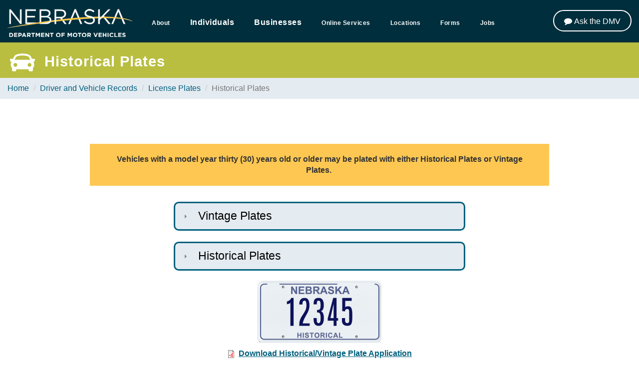

--- FILE ---
content_type: text/html; charset=utf-8
request_url: https://dmv.nebraska.gov/dvr/historical-plates
body_size: 27041
content:
<!DOCTYPE html PUBLIC "-//W3C//DTD XHTML+RDFa 1.0//EN"
  "http://www.w3.org/MarkUp/DTD/xhtml-rdfa-1.dtd">
<!--<!doctype html>-->
<html lang="en" dir="ltr" prefix="content: http://purl.org/rss/1.0/modules/content/ dc: http://purl.org/dc/terms/ foaf: http://xmlns.com/foaf/0.1/ og: http://ogp.me/ns# rdfs: http://www.w3.org/2000/01/rdf-schema# sioc: http://rdfs.org/sioc/ns# sioct: http://rdfs.org/sioc/types# skos: http://www.w3.org/2004/02/skos/core# xsd: http://www.w3.org/2001/XMLSchema#">
<!--<head profile="http://www.w3.org/1999/xhtml/vocab">-->
<!--<html>-->
<head>
  <meta name="google-site-verification" content="P-ueZ_YlaAMPvZPgAt7FERcbAxwYKREDPmqKK7WbIdo" />
  <meta charset="utf-8">
  <meta name="viewport" content="width=device-width, initial-scale=1.0">
  <meta http-equiv="X-UA-Compatible" content="IE=edge">
  <meta name="google-translate-customization" content="33cef3e37966dc74-463e7b3c1b67e30d-g55f3fff9c95afa58-15"></meta>

  <!-- Twitter -->
   <meta name="twitter:card" content="The Official Nebraska Department of Motor Vehicles (DMV) Government Website.">
   <meta name="twitter:description" content="The Official Nebraska Department of Motor Vehicles (DMV) Government Website.">
   <meta name="twitter:image:src" content="https://dmv.nebraska.gov/files/img/dmv-media-image.jpg">

   <!-- Open Graph (Facebook & Pinterest) -->
   <meta property="og:description" content="The Official Nebraska Department of Motor Vehicles (DMV) Government Website.">
   <meta property="og:site_name" content="Nebraska Department of Motor Vehicles (DMV)">
   <meta property="og:image" content="https://dmv.nebraska.gov/files/img/dmv-media-image.jpg">
   <meta property="og:type" content="website">
   <meta property="og:locale" content="en_US">

  <meta http-equiv="Content-Type" content="text/html; charset=utf-8" />
<meta name="Generator" content="Drupal 7 (http://drupal.org)" />
<link rel="canonical" href="/dvr/historical-plates" />
<link rel="shortlink" href="/node/307" />
<meta name="_meta_title" content="Historical License Plate" />
<meta name="_meta_description" content="Historical plates are provided by the State of Nebraska to vehicles 30 years old or older that are essentially unaltered from the original manufacturer&#039;s specifications. Two plates are required and must be displayed on the front and back of the vehicle." />
<meta name="_meta_keywords" content="historical vehicle licese plate, historical car plate, classic car license plate" />
<link rel="shortcut icon" href="https://dmv.nebraska.gov/sites/default/files/favicon.png" type="image/png" />
<meta content="IE=edge,chrome=1" http-equiv="X-UA-Compatible" />
  <title>Historical Plates | Nebraska Department of Motor Vehicles</title>
  <link type="text/css" rel="stylesheet" href="https://dmv.nebraska.gov/sites/default/files/css/css_lQaZfjVpwP_oGNqdtWCSpJT1EMqXdMiU84ekLLxQnc4.css" media="all" />
<link type="text/css" rel="stylesheet" href="https://dmv.nebraska.gov/sites/default/files/css/css_A4y1PCzEk3RJcfW96sRZY8VTzDli7kIacT60DXpSpKg.css" media="all" />
<link type="text/css" rel="stylesheet" href="https://dmv.nebraska.gov/sites/default/files/css/css_z9L83B2HNSZj4nJ-AYWEzMTqbPoSoyfzaLeICWHPSek.css" media="all" />
<link type="text/css" rel="stylesheet" href="https://dmv.nebraska.gov/sites/default/files/css/css_bgkqEPHadITa-Zbaky3gZBao2N3D-6UNJxEH8AZ4IMs.css" media="all" />
<link type="text/css" rel="stylesheet" href="https://cdn.jsdelivr.net/npm/bootstrap@3.4.1/dist/css/bootstrap.min.css" media="all" />
<link type="text/css" rel="stylesheet" href="https://cdn.jsdelivr.net/npm/@unicorn-fail/drupal-bootstrap-styles@0.0.2/dist/3.3.1/7.x-3.x/drupal-bootstrap.min.css" media="all" />
<link type="text/css" rel="stylesheet" href="https://dmv.nebraska.gov/sites/default/files/css/css_bdNvYNHmYrUcykFhV0EKugIMEZYOD6gvAVkupFDZHJA.css" media="all" />
  <!-- HTML5 element support for IE6-8 -->
  <!--[if lt IE 9]>
    <script src="//html5shiv.googlecode.com/svn/trunk/html5.js"></script>
    <script src="/sites/all/libraries/respondjs/respond.min.js"></script>
  <![endif]-->
  <script src="https://dmv.nebraska.gov/sites/all/libraries/respondjs/respond.min.js?t8rzt0"></script>
<script src="https://dmv.nebraska.gov/sites/default/files/js/js_Pt6OpwTd6jcHLRIjrE-eSPLWMxWDkcyYrPTIrXDSON0.js"></script>
<script src="https://dmv.nebraska.gov/sites/default/files/js/js_Kbvj4JejJRDsaKW2-yxA9QX0CV52M0qUT1VkJQ7IgEQ.js"></script>
<script src="https://cdn.jsdelivr.net/npm/bootstrap@3.4.1/dist/js/bootstrap.min.js"></script>
<script src="https://dmv.nebraska.gov/sites/default/files/js/js_EohiU36fpSOlT5dp4sHnqRpnkAEVbsQEO_Skty5aTKk.js"></script>
<script src="https://dmv.nebraska.gov/sites/default/files/js/js_3W467TTZbmARELfOuDza8xamXmM_qdPePd2o9EQ6xUE.js"></script>
<script src="https://www.googletagmanager.com/gtag/js?id=UA-1277416-40"></script>
<script>window.dataLayer = window.dataLayer || [];function gtag(){dataLayer.push(arguments)};gtag("js", new Date());gtag("set", "developer_id.dMDhkMT", true);gtag("config", "UA-1277416-40", {"groups":"default","anonymize_ip":true});</script>
<script src="https://dmv.nebraska.gov/sites/default/files/js/js_luKXgvev7CB257JEvjRTR696w1VaJ1DpmY4XDZkaZkA.js"></script>
<script src="https://dmv.nebraska.gov/sites/default/files/js/js_jo0zqUeUjllMoH8Ph6HaDgyxWAZu0FANKZHnZYAvH2I.js"></script>
<script src="https://dmv.nebraska.gov/sites/default/files/js/js_F5Pcl2HuH8TjKB2KUciyaxfqFjUB9bKIn0niKzaKpJ0.js"></script>
<script>jQuery.extend(Drupal.settings, {"basePath":"\/","pathPrefix":"","setHasJsCookie":0,"ajaxPageState":{"theme":"dmv","theme_token":"GskLLiAjEIrrfLN6TMHLOB9AEf4b0ypLqjJTFzSzIqg","jquery_version":"1.12","jquery_version_token":"OnHJcBl-pPe6ocMCO98-dX_2Kowcaroyvm-k1ZzvXOw","js":{"sites\/all\/themes\/bootstrap\/js\/bootstrap.js":1,"sites\/all\/libraries\/respondjs\/respond.min.js":1,"sites\/all\/modules\/jquery_update\/replace\/jquery\/1.12\/jquery.min.js":1,"misc\/jquery-extend-3.4.0.js":1,"misc\/jquery-html-prefilter-3.5.0-backport.js":1,"misc\/jquery.once.js":1,"misc\/drupal.js":1,"sites\/all\/modules\/jquery_update\/js\/jquery_browser.js":1,"sites\/all\/modules\/jquery_update\/replace\/ui\/ui\/minified\/jquery.ui.core.min.js":1,"sites\/all\/modules\/jquery_update\/replace\/ui\/ui\/minified\/jquery.ui.widget.min.js":1,"sites\/all\/modules\/jquery_update\/replace\/ui\/ui\/minified\/jquery.ui.effect.min.js":1,"sites\/all\/modules\/jquery_update\/replace\/ui\/ui\/minified\/jquery.ui.position.min.js":1,"misc\/ui\/jquery.ui.position-1.13.0-backport.js":1,"sites\/all\/modules\/jquery_update\/replace\/ui\/ui\/minified\/jquery.ui.menu.min.js":1,"sites\/all\/modules\/jquery_update\/replace\/ui\/ui\/minified\/jquery.ui.autocomplete.min.js":1,"sites\/all\/modules\/jquery_update\/replace\/ui\/external\/jquery.cookie.js":1,"sites\/all\/modules\/jquery_update\/replace\/jquery.form\/4\/jquery.form.min.js":1,"sites\/all\/modules\/jquery_update\/replace\/ui\/ui\/minified\/jquery.ui.accordion.min.js":1,"misc\/form-single-submit.js":1,"misc\/ajax.js":1,"sites\/all\/modules\/jquery_update\/js\/jquery_update.js":1,"https:\/\/cdn.jsdelivr.net\/npm\/bootstrap@3.4.1\/dist\/js\/bootstrap.min.js":1,"sites\/all\/modules\/entityreference\/js\/entityreference.js":1,"sites\/all\/modules\/back_to_top\/js\/back_to_top.js":1,"sites\/all\/modules\/apachesolr_autocomplete\/apachesolr_autocomplete_jqueryui.js":1,"sites\/all\/modules\/views\/js\/base.js":1,"sites\/all\/themes\/bootstrap\/js\/misc\/_progress.js":1,"sites\/all\/modules\/views\/js\/ajax_view.js":1,"sites\/all\/modules\/google_analytics\/googleanalytics.js":1,"https:\/\/www.googletagmanager.com\/gtag\/js?id=UA-1277416-40":1,"0":1,"sites\/all\/modules\/field_group\/field_group.js":1,"sites\/all\/modules\/extlink\/js\/extlink.js":1,"sites\/all\/libraries\/superfish\/jquery.hoverIntent.minified.js":1,"sites\/all\/libraries\/superfish\/sftouchscreen.js":1,"sites\/all\/libraries\/superfish\/sfsmallscreen.js":1,"sites\/all\/libraries\/superfish\/supposition.js":1,"sites\/all\/libraries\/superfish\/superfish.js":1,"sites\/all\/libraries\/superfish\/supersubs.js":1,"sites\/all\/modules\/superfish\/superfish.js":1,"sites\/all\/themes\/DMV\/scripts\/custom.js":1,"sites\/all\/themes\/bootstrap\/js\/modules\/views\/js\/ajax_view.js":1,"sites\/all\/themes\/bootstrap\/js\/misc\/ajax.js":1},"css":{"modules\/system\/system.base.css":1,"misc\/ui\/jquery.ui.core.css":1,"misc\/ui\/jquery.ui.theme.css":1,"misc\/ui\/jquery.ui.menu.css":1,"misc\/ui\/jquery.ui.autocomplete.css":1,"misc\/ui\/jquery.ui.accordion.css":1,"sites\/all\/modules\/calendar\/css\/calendar_multiday.css":1,"modules\/field\/theme\/field.css":1,"sites\/all\/modules\/logintoboggan\/logintoboggan.css":1,"modules\/node\/node.css":1,"sites\/all\/modules\/extlink\/css\/extlink.css":1,"sites\/all\/modules\/views\/css\/views.css":1,"sites\/all\/modules\/back_to_top\/css\/back_to_top.css":1,"sites\/all\/modules\/ckeditor\/css\/ckeditor.css":1,"sites\/all\/modules\/apachesolr_autocomplete\/apachesolr_autocomplete.css":1,"sites\/all\/modules\/ctools\/css\/ctools.css":1,"sites\/all\/libraries\/fontawesome\/css\/font-awesome.css":1,"sites\/all\/libraries\/superfish\/css\/superfish.css":1,"sites\/all\/libraries\/superfish\/css\/superfish-smallscreen.css":1,"https:\/\/cdn.jsdelivr.net\/npm\/bootstrap@3.4.1\/dist\/css\/bootstrap.min.css":1,"https:\/\/cdn.jsdelivr.net\/npm\/@unicorn-fail\/drupal-bootstrap-styles@0.0.2\/dist\/3.3.1\/7.x-3.x\/drupal-bootstrap.min.css":1,"sites\/all\/themes\/DMV\/less\/style.less":1}},"apachesolr_autocomplete":{"forms":{"search-block-form":{"id":"search-block-form","path":"\/apachesolr_autocomplete_callback\/apachesolr_search_page%3Acore_search"}}},"views":{"ajax_path":"\/views\/ajax","ajaxViews":{"views_dom_id:d7e1d48dec46bd38ceb57d42806262e8":{"view_name":"individuals_tabs","view_display_id":"block_1","view_args":"","view_path":"node\/307","view_base_path":null,"view_dom_id":"d7e1d48dec46bd38ceb57d42806262e8","pager_element":0},"views_dom_id:ad56bf296bdaf446f855018e7d7bf6ad":{"view_name":"individuals_tabs","view_display_id":"block_2","view_args":"","view_path":"node\/307","view_base_path":null,"view_dom_id":"ad56bf296bdaf446f855018e7d7bf6ad","pager_element":0},"views_dom_id:fe75cc51e77b731fb34edb7ff0e37c70":{"view_name":"individuals_tabs","view_display_id":"block_3","view_args":"","view_path":"node\/307","view_base_path":null,"view_dom_id":"fe75cc51e77b731fb34edb7ff0e37c70","pager_element":0},"views_dom_id:01b8c73afea87438fe2f1170ba2cf418":{"view_name":"individuals_tabs","view_display_id":"block_4","view_args":"","view_path":"node\/307","view_base_path":null,"view_dom_id":"01b8c73afea87438fe2f1170ba2cf418","pager_element":0},"views_dom_id:b835e6d0b482fe9042e715c425d8cdb4":{"view_name":"individuals_tabs","view_display_id":"block_5","view_args":"","view_path":"node\/307","view_base_path":null,"view_dom_id":"b835e6d0b482fe9042e715c425d8cdb4","pager_element":0},"views_dom_id:2439bed95f417121a611e0fe681b7d8c":{"view_name":"individuals_tabs","view_display_id":"block_6","view_args":"","view_path":"node\/307","view_base_path":null,"view_dom_id":"2439bed95f417121a611e0fe681b7d8c","pager_element":0},"views_dom_id:51f6f097d8da2949867ce8e0b4006685":{"view_name":"individuals_tabs","view_display_id":"block_7","view_args":"","view_path":"node\/307","view_base_path":null,"view_dom_id":"51f6f097d8da2949867ce8e0b4006685","pager_element":0},"views_dom_id:a601ae32406fbcbdc1e5ee0194bda5a3":{"view_name":"individuals_tabs","view_display_id":"block_8","view_args":"","view_path":"node\/307","view_base_path":null,"view_dom_id":"a601ae32406fbcbdc1e5ee0194bda5a3","pager_element":0},"views_dom_id:1f2afb199486d6b8cec7ee051fff574d":{"view_name":"business_tabs","view_display_id":"block_1","view_args":"","view_path":"node\/307","view_base_path":null,"view_dom_id":"1f2afb199486d6b8cec7ee051fff574d","pager_element":0},"views_dom_id:0e0fc790e0bedf5d75280360baa5440a":{"view_name":"business_tabs","view_display_id":"block_2","view_args":"","view_path":"node\/307","view_base_path":null,"view_dom_id":"0e0fc790e0bedf5d75280360baa5440a","pager_element":0},"views_dom_id:6450cce9515718908bb83070a7bfe8a1":{"view_name":"business_tabs","view_display_id":"block_3","view_args":"","view_path":"node\/307","view_base_path":null,"view_dom_id":"6450cce9515718908bb83070a7bfe8a1","pager_element":0},"views_dom_id:d5b55b928aaff53a41b477fcb3f8f754":{"view_name":"business_tabs","view_display_id":"block_4","view_args":"","view_path":"node\/307","view_base_path":null,"view_dom_id":"d5b55b928aaff53a41b477fcb3f8f754","pager_element":0},"views_dom_id:e97337deb944bb7afb732a66fc795bcb":{"view_name":"business_tabs","view_display_id":"block_5","view_args":"","view_path":"node\/307","view_base_path":null,"view_dom_id":"e97337deb944bb7afb732a66fc795bcb","pager_element":0},"views_dom_id:31c216af1d185024028b774ed90897d8":{"view_name":"business_tabs","view_display_id":"block_6","view_args":"","view_path":"node\/307","view_base_path":null,"view_dom_id":"31c216af1d185024028b774ed90897d8","pager_element":0},"views_dom_id:df159ad79f1db1ed3ca87451f1748bdf":{"view_name":"business_tabs","view_display_id":"block_7","view_args":"","view_path":"node\/307","view_base_path":null,"view_dom_id":"df159ad79f1db1ed3ca87451f1748bdf","pager_element":0},"views_dom_id:dedd1b62ee2fee5cc6ae3b2a8674444a":{"view_name":"business_tabs","view_display_id":"block_8","view_args":"","view_path":"node\/307","view_base_path":null,"view_dom_id":"dedd1b62ee2fee5cc6ae3b2a8674444a","pager_element":0}}},"urlIsAjaxTrusted":{"\/views\/ajax":true,"\/dvr\/historical-plates":true},"better_exposed_filters":{"views":{"individuals_tabs":{"displays":{"block_1":{"filters":[]},"block_2":{"filters":[]},"block_3":{"filters":[]},"block_4":{"filters":[]},"block_5":{"filters":[]},"block_6":{"filters":[]},"block_7":{"filters":[]},"block_8":{"filters":[]}}},"business_tabs":{"displays":{"block_1":{"filters":[]},"block_2":{"filters":[]},"block_3":{"filters":[]},"block_4":{"filters":[]},"block_5":{"filters":[]},"block_6":{"filters":[]},"block_7":{"filters":[]},"block_8":{"filters":[]}}}}},"back_to_top":{"back_to_top_button_trigger":"600","back_to_top_button_text":"Back to top","#attached":{"library":[["system","ui"]]}},"googleanalytics":{"account":["UA-1277416-40"],"trackOutbound":1,"trackMailto":1,"trackDownload":1,"trackDownloadExtensions":"7z|aac|arc|arj|asf|asx|avi|bin|csv|doc(x|m)?|dot(x|m)?|exe|flv|gif|gz|gzip|hqx|jar|jpe?g|js|mp(2|3|4|e?g)|mov(ie)?|msi|msp|pdf|phps|png|ppt(x|m)?|pot(x|m)?|pps(x|m)?|ppam|sld(x|m)?|thmx|qtm?|ra(m|r)?|sea|sit|tar|tgz|torrent|txt|wav|wma|wmv|wpd|xls(x|m|b)?|xlt(x|m)|xlam|xml|z|zip"},"superfish":{"1":{"id":"1","sf":{"animation":{"opacity":"show","height":"show"},"speed":"fast","autoArrows":false,"dropShadows":false},"plugins":{"touchscreen":{"behaviour":"1","mode":"window_width","breakpoint":1056,"breakpointUnit":"px"},"smallscreen":{"mode":"window_width","breakpoint":1056,"breakpointUnit":"px","accordionButton":"0","title":"\u0026#xf0c9;"},"supposition":true,"supersubs":true}}},"field_group":{"accordion":"full"},"extlink":{"extTarget":"_blank","extClass":0,"extLabel":"(link is external)","extImgClass":0,"extIconPlacement":"append","extSubdomains":0,"extExclude":"","extInclude":"","extCssExclude":"","extCssExplicit":"","extAlert":0,"extAlertText":"This link will take you to an external web site.","mailtoClass":0,"mailtoLabel":"(link sends e-mail)","extUseFontAwesome":false},"bootstrap":{"anchorsFix":"0","anchorsSmoothScrolling":"0","formHasError":1,"popoverEnabled":1,"popoverOptions":{"animation":1,"html":0,"placement":"right","selector":"","trigger":"click","triggerAutoclose":1,"title":"","content":"","delay":0,"container":"body"},"tooltipEnabled":1,"tooltipOptions":{"animation":1,"html":0,"placement":"auto left","selector":"","trigger":"hover focus","delay":0,"container":"body"}}});</script>
  <script src="https://use.typekit.net/rdb7ipe.js"></script>
  <script>try{Typekit.load({ async: true });}catch(e){}</script>
  <!-- Google tag (gtag.js) -->
<script async src="https://www.googletagmanager.com/gtag/js?id=G-LGYZ3J3EK6"></script>
<script>
  window.dataLayer = window.dataLayer || [];
  function gtag(){dataLayer.push(arguments);}
  gtag('js', new Date());

  gtag('config', 'G-LGYZ3J3EK6');
</script>

	<!--IN chatbot-->
<link rel="stylesheet" href="/sites/all/themes/DMV/css/chatbot.css">
<script src="/sites/all/themes/DMV/scripts/chatbot.js"></script>
	
</head>
<body class="html not-front not-logged-in no-sidebars page-node page-node- page-node-307 node-type-content-dvr" >
  <div id="skip-link">
    <a href="#main-content" class="element-invisible element-focusable">Skip to main content</a>
  </div>
    <!--[if lt IE 9]>
    <div id="warning">
    <button class="close" aria-hidden="true" data-dismiss="alert" type="button">×</button>
    <h4 class="yellow-warning">You're using an unsupported version of Internet Explorer. Site functionality is greatly reduced.</h4>
    <p><a href="http://windows.microsoft.com/en-us/internet-explorer/products/ie/home" target="_blank">Upgrade Internet Explorer</a>, install a <a href="http://browsehappy.com" target="_blank">modern browser</a>, or contact your system administrator.</p>
    </div>
  <![endif]-->
  
<div class="bkg-wrapper">
  <div class="wrap-container top">
    <div class="container-lg">
				          <a class="nav-logo-mobile" href="/" title="Home">
            <img src="https://dmv.nebraska.gov/sites/default/files/dmv-logo_0.png" alt="Home" />
        </a>
				<div class="search-icon-mobile">
					<img class="search-btn" href="javascript:void(0);" src="https://dmv.nebraska.gov/sites/all/themes/DMV/img/search.png" title="Search Icon" alt="Click here to search"/>
				</div>
				<nav id="navbar" role="banner" class="navbar-background navbar navbar-static-top navbar-default">
											<div class="navbar-collapse collapse">
							<nav role="navigation">
								<div class="primary-nav">
																			  <div class="region region-navigation">
    <section id="block-superfish-1" class="block block-superfish clearfix">

      
  <ul  id="superfish-1" class="menu sf-menu sf-menu-menu sf-horizontal sf-style-none sf-total-items-7 sf-parent-items-3 sf-single-items-4"><li id="menu-1798-1" class="first odd sf-item-1 sf-depth-1 sf-total-children-10 sf-parent-children-0 sf-single-children-10 menuparent"><a href="/about" title="" class="sf-depth-1 menuparent">About</a><ul><li id="menu-1974-1" class="first odd sf-item-1 sf-depth-2 sf-no-children"><a href="/about" title="" class="sf-depth-2">About the Nebraska DMV</a></li><li id="menu-2249-1" class="middle even sf-item-2 sf-depth-2 sf-no-children"><a href="https://dmv.nebraska.gov/about/annual-reports" title="" class="sf-depth-2">Annual Reports</a></li><li id="menu-1976-1" class="middle odd sf-item-3 sf-depth-2 sf-no-children"><a href="/about/guidance-docs" title="" class="sf-depth-2">Guidance Docs</a></li><li id="menu-2001-1" class="middle even sf-item-4 sf-depth-2 sf-no-children"><a href="/about/rules-and-regulations" title="" class="sf-depth-2">Rules &amp; Regulations</a></li><li id="menu-1977-1" class="middle odd sf-item-5 sf-depth-2 sf-no-children"><a href="/about/news-releases" title="" class="sf-depth-2">News Releases</a></li><li id="menu-2002-1" class="middle even sf-item-6 sf-depth-2 sf-no-children"><a href="/legal/index" title="" class="sf-depth-2">Legal</a></li><li id="menu-2003-1" class="middle odd sf-item-7 sf-depth-2 sf-no-children"><a href="/about/dmv-searchable-data" title="" class="sf-depth-2">Open Data</a></li><li id="menu-2261-1" class="middle even sf-item-8 sf-depth-2 sf-no-children"><a href="https://dmv.nebraska.gov/dmv-policiesgeneral-disclaimer" title="" class="sf-depth-2">Title VI Program Rights</a></li><li id="menu-2263-1" class="middle odd sf-item-9 sf-depth-2 sf-no-children"><a href="https://das.nebraska.gov/director/ada/ada-notice.html" title="" class="sf-depth-2">ADA Information</a></li><li id="menu-1978-1" class="last even sf-item-10 sf-depth-2 sf-no-children"><a href="/contact" title="" class="sf-depth-2">Contact Us</a></li></ul></li><li id="menu-1918-1" class="middle even sf-item-2 sf-depth-1 sf-total-children-8 sf-parent-children-0 sf-single-children-8 menuparent"><span title="" class="sf-depth-1 menuparent nolink" tabindex="0">Individuals</span><ul><li id="menu-1920-1" class="first odd sf-item-1 sf-depth-2 sf-no-children"><span title="" class="sf-depth-2 nolink" tabindex="0"><a class="nav-btn1" href="javascript:void(0);">Driver's License, ID & Permits</a></span></li><li id="menu-1921-1" class="middle even sf-item-2 sf-depth-2 sf-no-children"><span title="" class="sf-depth-2 nolink" tabindex="0"><a class="nav-btn2" href="javascript:void(0);">Commercial Driver's License</a></span></li><li id="menu-1922-1" class="middle odd sf-item-3 sf-depth-2 sf-no-children"><span title="" class="sf-depth-2 nolink" tabindex="0"><a class="nav-btn3" href="javascript:void(0);">DUI Interlock Device</a></span></li><li id="menu-1923-1" class="middle even sf-item-4 sf-depth-2 sf-no-children"><span title="" class="sf-depth-2 nolink" tabindex="0"><a class="nav-btn4" href="javascript:void(0);">Points, Suspensions, & Reinstatements</a></span></li><li id="menu-1924-1" class="middle odd sf-item-5 sf-depth-2 sf-no-children"><span title="" class="sf-depth-2 nolink" tabindex="0"><a class="nav-btn5" href="javascript:void(0);">Vehicle Title & Registration</a></span></li><li id="menu-1925-1" class="middle even sf-item-6 sf-depth-2 sf-no-children"><span title="" class="sf-depth-2 nolink" tabindex="0"><a class="nav-btn6" href="javascript:void(0);">License Plates</a></span></li><li id="menu-1926-1" class="middle odd sf-item-7 sf-depth-2 sf-no-children"><span title="" class="sf-depth-2 nolink" tabindex="0"><a class="nav-btn7" href="javascript:void(0);">Driver & Vehicle Records</a></span></li><li id="menu-1927-1" class="last even sf-item-8 sf-depth-2 sf-no-children"><span title="" class="sf-depth-2 nolink" tabindex="0"><a class="nav-btn8" href="javascript:void(0);">New to Nebraska</a></span></li></ul></li><li id="menu-1919-1" class="middle odd sf-item-3 sf-depth-1 sf-total-children-8 sf-parent-children-0 sf-single-children-8 menuparent"><span title="" class="sf-depth-1 menuparent nolink" tabindex="0">Businesses</span><ul><li id="menu-1928-1" class="first odd sf-item-1 sf-depth-2 sf-no-children"><span title="" class="sf-depth-2 nolink" tabindex="0"><a class="nav-btn9" href="javascript:void(0);">Motor Carriers/Trucking</a></span></li><li id="menu-1929-1" class="middle even sf-item-2 sf-depth-2 sf-no-children"><span title="" class="sf-depth-2 nolink" tabindex="0"><a class="nav-btn10" href="javascript:void(0);">Driver Safety & Training</a></span></li><li id="menu-1930-1" class="middle odd sf-item-3 sf-depth-2 sf-no-children"><span title="" class="sf-depth-2 nolink" tabindex="0"><a class="nav-btn11" href="javascript:void(0);">CDL Third Party</a></span></li><li id="menu-1931-1" class="middle even sf-item-4 sf-depth-2 sf-no-children"><span title="" class="sf-depth-2 nolink" tabindex="0"><a class="nav-btn12" href="javascript:void(0);">Vehicle Title & Registration</a></span></li><li id="menu-1932-1" class="middle odd sf-item-5 sf-depth-2 sf-no-children"><span title="" class="sf-depth-2 nolink" tabindex="0"><a class="nav-btn13" href="javascript:void(0);">Electronic Lien & Title</a></span></li><li id="menu-1933-1" class="middle even sf-item-6 sf-depth-2 sf-no-children"><span title="" class="sf-depth-2 nolink" tabindex="0"><a class="nav-btn14" href="javascript:void(0);">Driver & Vehicle Records</a></span></li><li id="menu-1934-1" class="middle odd sf-item-7 sf-depth-2 sf-no-children"><span title="" class="sf-depth-2 nolink" tabindex="0"><a class="nav-btn15" href="javascript:void(0);">Ignition Interlock Device Providers</a></span></li><li id="menu-1935-1" class="last even sf-item-8 sf-depth-2 sf-no-children"><span title="" class="sf-depth-2 nolink" tabindex="0"><a class="nav-btn16" href="javascript:void(0);">County Treasurers, Dealers & Insurance Providers</a></span></li></ul></li><li id="menu-1801-1" class="middle even sf-item-4 sf-depth-1 sf-no-children"><a href="/services" title="" class="sf-depth-1">Online Services</a></li><li id="menu-1799-1" class="middle odd sf-item-5 sf-depth-1 sf-no-children"><a href="/locations" title="" class="sf-depth-1">Locations</a></li><li id="menu-1800-1" class="middle even sf-item-6 sf-depth-1 sf-no-children"><a href="/forms" title="" class="sf-depth-1">Forms</a></li><li id="menu-2512-1" class="last odd sf-item-7 sf-depth-1 sf-no-children"><a href="https://son.wd108.myworkdayjobs.com/NebraskaStateCareers?CF_LRV_Agency__mas-impl__Extended=9e7300993d6a45c4b1db010e27f04674" title="" class="sf-depth-1">Jobs</a></li></ul>
</section>
  </div>
																	</div>
							</nav>
						</div>
									</nav>
				<!--<div class="col-xs-0 col-sm-0 col-md-2 col-lg-2 help-section hidden-tablet hidden-xs">
          <div class="search-icon">
            <img class="search-btn" href="javascript:void(0);" src="https://dmv.nebraska.gov/sites/all/themes/DMV/img/search.png" title="Search Icon" alt="Click here to search."/>
          </div>
					<div class="header-contact hidden-sm hidden-xs">
						<a href="https://dmv.nebraska.gov/help" class="btn btn-ghost">Help</a>
					</div>
				</div>-->
		<ul class="menu vertical medium-horizontal ai-menu-button">
              					<li id="aiToggle" aria-expanded="false">
              						<button class="button btn btn-ghost" aria-label="Ask the DMV"><i class="fa fa-comment" aria-hidden="true"></i> <span class="xs-remove">Ask the DMV</span></button>
              					</li>
              				</ul>
    </div>
  </div>
  <!-- The overlays -->
  <div class="search-container">
    <button type="button" class="close-search" aria-label="Close"><span aria-hidden="true">&times;</span></button>
    <div class="search-block">
      <div class="row">
        <div class="col-xs-12 col-sm-8 col-sm-offset-2 col-md-4 col-md-offset-4">
            <div class="region region-search">
    <section id="block-search-form" class="block block-search clearfix">

      
  <form class="form-search content-search" action="/dvr/historical-plates" method="post" id="search-block-form" accept-charset="UTF-8"><div><div>
      <h2 class="element-invisible">Search form</h2>
    <div class="input-group"><input title="Enter the terms you wish to search for." class="apachesolr-autocomplete form-control form-text" data-apachesolr-autocomplete-id="search-block-form" placeholder="Search" type="text" id="edit-search-block-form--2" name="search_block_form" value="" size="15" maxlength="128" /><span class="input-group-btn"><button type="submit" class="btn btn-primary"><span class="icon glyphicon glyphicon-search" aria-hidden="true"></span></button></span></div><div class="form-actions form-wrapper form-group" id="edit-actions"><button class="element-invisible btn btn-primary form-submit" type="submit" id="edit-submit" name="op" value="Search">Search</button>
</div><input type="hidden" name="form_build_id" value="form-brx9yoOZXqUAAXL5O5XEvoPm3TRJBmO4ui5jHEPUf3A" />
<input type="hidden" name="form_id" value="search_block_form" />
</div>
</div></form>
</section>
  </div>
        </div>
      </div>
    </div>
  </div>

  <div class="nav-container" id="nav-1">
      <div class="menu-overlay-content dialog">
          <div class="region region-individual1">
    <section id="block-views-individuals-tabs-block-1" class="block block-views clearfix">

      
  <div class="view view-individuals-tabs view-id-individuals_tabs view-display-id-block_1 view-dom-id-d7e1d48dec46bd38ceb57d42806262e8">
        
  
  
      <div class="view-content">
        <div class="views-responsive-grid views-responsive-grid-horizontal views-columns-4">
      <div class="views-row views-row-1 views-row-first">
      <div class="views-column.col-xs-12.col-sm-6.col-md-3 views-column-1 views-column-first">
        
  <div class="views-field views-field-field-4th-column">        <div class="field-content"><div class="row" id="overlay-menu" role="dialog" aria-labelledby="dialog-title-1" aria-describedby="dialog-description-1" tabindex="-1">
<h1 id="dialog-title-1" class="sr-only">Driver's License, ID and Permits</h1>
<p id="dialog-description-1" class="sr-only">Information regarding Nebraska Driver's Licenses, IDs, or permits.</p>
<div class="container-lg">
<div class="col-xs-12">
<h1>Driver&#039;s License, ID &amp; Permits</h1>
</div>
<div class="col-xs-12 col-sm-6 col-md-3">
<p><img alt="car with moving boxes on top icon" height="147" src="/sites/dmv.nebraska.gov/files/img/car-boxes.png" width="253" /></p>
<h2>Moving?</h2>
<p><a href="https://www.nebraska.gov/dmv/dlr/index.cgi" target="_blank">Change your address online now!</a></p>
<p><a href="https://dmv.nebraska.gov/dl/document-verification-requirements" target="_blank">NEW: New citizenship Requirements for non-commercial applicants</a></p>
<p><a href="https://www.nebraska.gov/apps-otc-payment-process/tempDoc/lookup" target="_blank">Print/Reprint your temporary document</a></p>
<p><a href="https://dmv.nebraska.gov/dl/not-federal-identification-documents" target="_blank">Not for Federal Identification Documents</a></p>
<p> </p>

</div>
<div class="col-xs-12 col-sm-6 col-md-3">
<h2>Driver's License/ID Cards</h2>
<p><a href="/dl/driver-license-renewals">Renewals</a><br />
<a href="/dl/replacement">Replacements</a><br />
<a href="/dl/change-address">Change Your Address</a><br />
<a href="/dl/name-change">Name Change</a><br />
<a href="/dl/operators-license-class-o">Driver's License</a><br />
<a href="/dl/motorcycle-license-class-m">Motorcycle License</a><br />
<a href="/dl/state-identification-card">State ID Cards</a><br />
<a href="/dl/new-nebraska-resident-drivers-licensing">New Nebraska Residents</a></p>

</div>
<div class="col-xs-12 col-sm-6 col-md-3">
<h2>Permits</h2>
<p>
<a href="/dl/school-permit">School Permit (SCP)</a><br />
<a href="/dl/learners-permit">Learner's Permit (LPD)</a><br />
<a href="/dl/school-learners-permit">Learner’s Permit for School Permit (LPE)</a><br />
<a href="/dl/provisional-operator%E2%80%99s-permit-pop">Provisional Operators Permit (POP)</a><br />
<a href="https://www.education.ne.gov/fos/pupil-transportation/">Information for School Bus Operators</a><br />
<a href="/dl/farm-husbandry-permits">Farm Husbandry Permits</a><br />
<a href="/dl/ignition-interlock-permit">Ignition Interlock Permit (IIP)</a><br />
<a href="https://dmv.nebraska.gov/fr/sobriety-program-permit">Sobriety Program Permit (SPP)</a><br />
<a href="/dl/medical-hardship-permit">Medical Hardship Permit (MHP)</a><br />
<a href="/dl/handicapped-vehicle-permit">Handicapped Parking Permits</a></p>
<p class="rteright"><a href="/dl/licenses-and-permits">...more</a></p>

</div>
<div class="col-xs-12 col-sm-6 col-md-3">
<h2>More Information</h2>
<p><a href="/dl/document-verification-requirements">Document Verification Requirements</a><br />
<a href="/locations">Driver Licensing Locations, Closings</a><br />
<a href="/dl/manuals">Nebraska Driver's Manuals</a><br />
<a href="/dl/driver-training-and-testing">Driver Training and Safety Schools</a><br />
<a href="/dl/additional-services">Motor Voter, Organ and Tissue Donation, Hard of Hearing, and Americans with Disability Act</a><br />
<a href="/dl/license-cancellation">Cancelled License</a><br />
<a href="/dl/licenses-and-permits">Driver Licensing and Permit Fees</a><br />
<a href="/dl/veterans-designation">Veterans' Designation</a><br />
<a href="http://www.roads.nebraska.gov/safety/driving/age/" target="_blank">GrandDriver Program</a><br />
<a href="/dvr/fruad-investigation-unit">Document and ID Theft Information</a><br />
<a href="/forms">Forms</a><br />
<a href="/dl/certification-sex-reassignment">Certification of Sex Reassignment</a><br />
<a href="https://dot.nebraska.gov/safety/driving/age">DOT Older Driver Facts &amp; Resources</a></p>

</div>
<a href="#" class="close-menu" aria-label="Close"><span aria-hidden="true">&times;</span></a>
</div>
</div></div>  </div>    </div>
    </div>
    </div>
    </div>
  
  
  
  
  
  
</div>
</section>
  </div>
      </div>
  </div>
  <div class="nav-container" id="nav-2">
      <div class="menu-overlay-content dialog">
          <div class="region region-individual2">
    <section id="block-views-individuals-tabs-block-2" class="block block-views clearfix">

      
  <div class="view view-individuals-tabs view-id-individuals_tabs view-display-id-block_2 view-dom-id-ad56bf296bdaf446f855018e7d7bf6ad">
        
  
  
      <div class="view-content">
        <div class="views-responsive-grid views-responsive-grid-horizontal views-columns-4">
      <div class="views-row views-row-1 views-row-first">
      <div class="views-column.col-xs-12.col-sm-6.col-md-3 views-column-1 views-column-first">
        
  <div class="views-field views-field-field-4th-column">        <div class="field-content"><div class="row" id="overlay-menu" role="dialog" aria-labelledby="dialog-title-2" aria-describedby="dialog-description-2" tabindex="-1">
<h1 id="dialog-title-2" class="sr-only">Commercial Driver's Licnese</h1>
<p id="dialog-description-2" class="sr-only">Information regarding Nebraska Commercial Driver's Licenses (CDLs).</p>
<div class="container-lg">
<div class="col-xs-12">
<h1>Commercial Driver&#039;s License</h1>
</div>
<div class="col-xs-12 col-sm-6 col-md-3">
<h2 class="rtecenter"><img alt="front of large semi-truck" height="143" src="/sites/dmv.nebraska.gov/files/img/cdl-truck_0.png" width="121" /></h2>
<h2 class="rtecenter">CDL License Expiring?</h2>
<p class="rtecenter"><a href="https://www.nebraska.gov/dmv/dlr/index.cgi" target="_blank">Renew/Replace your CDL License Online</a></p>

</div>
<div class="col-xs-12 col-sm-6 col-md-3">
<h2>Obtaining a New CDL</h2>
<p><a href="/cdl/commercial-learner-permit">Commercial Learner's Permit (CLP)</a><br />
<a href="/cdl/cdl">Commercial Driver's License (CDL)</a><br />
<a href="/cdl/restricted-cdl">Restricted CDL (RCDL)</a><br />
<a href="/cdl/cdl-testing">CDL Testing</a><br />
<a href="/dl/nebraska-driver-training-schools">CDL Training</a><br />
<a href="/cdl/third-party-testers">Third Party Testers</a></p>
<p><a href="/cdl/cdl-documentation-requirements">CDL Documentation Requirements</a><br />
<a href="/dl/manuals">Download the Manual</a><br />
<a href="/cdl/ELDT">Entry Level Driver Training (ELDT)</a></p>

</div>
<div class="col-xs-12 col-sm-6 col-md-3">
<h2>CDL Renewals</h2>
<p><a href="/cdl/cdl">CDL Renewals</a><br />
<span class="file"><img alt="" class="file-icon" src="/modules/file/icons/application-pdf.png" title="application/pdf" /> <a href="/sites/default/files/doc/MedSelfCert%20Chart%2019May2025.pdf" title="Medical Certification">Medical Certification</a></span><br />
<a href="/cdl/cdl-documentation-requirements">CDL Documentation Requirements</a></p>
<p><span class="file"><img alt="" class="file-icon" src="/modules/file/icons/application-pdf.png" title="application/pdf" /> <a href="/sites/default/files/doc/Self%20Certification%20Categories%20Certificate%20Website.pdf" title="CDL Self Certification Form">CDL Self Certification Form</a></span></p>
<h2>Permits &amp; Endorsements</h2>
<p><span class="file"><img alt="" class="file-icon" src="/modules/file/icons/application-pdf.png" title="application/pdf" /> <a href="/sites/default/files/doc/MedSelfCert%20Chart%2019May2025.pdf" title="CDL Self Certification Chart">CDL Self Certification Chart</a></span><br />
<a href="https://www.education.ne.gov/fos/pupil-transportation/">Information for School Bus Operators</a><br />
<a href="/cdl/restricted-cdl">Restricted CDL</a><br />
<a href="/cdl/cdl-classes-endorsements-restrictions#haz">Hazmat Endorsement</a><br />
<a href="/cdl/cdl-classes-endorsements-restrictions">CDL Classes, Restrictions &amp; Endorsements</a></p>

</div>
<div class="col-xs-12 col-sm-6 col-md-3">
<h2>More Information</h2>
<p><a href="/cdl/non-domiciled-cdls">Non-Domiciled</a><br />
<a href="/cdl/vehicles-exempt-needing-cdl">Vehicles Exempt from needing a CDL</a><br />
<a href="/cdl/motor-carrier-safety-improvement-act-mcsia">MCSIA</a><br />
<a href="/dl/additonal-services">Hearing Impaired, Organ and Tissue Donation, Motor Voter, and Americans with Disability Act</a><br />
<a href="/dl/license-cancellation">Cancelled License</a><br />
<a href="/locations">Driver Licensing Locations</a><br />
<a href="/dvr/fraud-investigation-unit">Document and ID Theft Information</a><br />
<a href="/cdl/drug-and-alcohol-clearing-house-dach">Drug and Alcohol Clearinghouse(DACH)</a></p>

</div>
<a href="#0" class="close-menu" aria-label="Close"><span aria-hidden="true">&times;</span></a>
</div>
</div></div>  </div>    </div>
    </div>
    </div>
    </div>
  
  
  
  
  
  
</div>
</section>
  </div>
      </div>
  </div>
  <div class="nav-container" id="nav-3">
      <div class="menu-overlay-content dialog">
          <div class="region region-individual3">
    <section id="block-views-individuals-tabs-block-3" class="block block-views clearfix">

      
  <div class="view view-individuals-tabs view-id-individuals_tabs view-display-id-block_3 view-dom-id-fe75cc51e77b731fb34edb7ff0e37c70">
        
  
  
      <div class="view-content">
        <div class="views-responsive-grid views-responsive-grid-horizontal views-columns-4">
      <div class="views-row views-row-1 views-row-first">
      <div class="views-column.col-xs-12.col-sm-6.col-md-3 views-column-1 views-column-first">
        
  <div class="views-field views-field-field-4th-column">        <div class="field-content"><div class="row" id="overlay-menu" role="dialog" aria-labelledby="dialog-title-3" aria-describedby="dialog-description-3" tabindex="-1">
<h1 id="dialog-title-3" class="sr-only">DUI Interlock Device</h1>
<p id="dialog-description-3" class="sr-only">Information regarding Nebraska driving under the influcence (DUI) interlock devices.</p>
<div class="container-lg">
<div class="col-xs-12">
<h1>DUI Interlock Device</h1>
</div>
<div class="col-xs-12 col-sm-6 col-md-3">
<p class="rtecenter"><img alt="steering wheel icon" src="https://dmv.nebraska.gov/sites/dmv.nebraska.gov/files/img/steering-wheel.png" /></p>
<h2>Need an Interlock Device?</h2>
<p><a href="https://www.nebraska.gov/dmv/reinstatements/client.cgi" target="_blank">Verify your eligibility to obtain a Nebraska Ignition Interlock Permit online</a></p>

</div>
<div class="col-xs-12 col-sm-6 col-md-3">
<h2>Steps to Secure your Ignition Interlock Permit</h2>
<ol>
<li><a href="https://www.nebraska.gov/dmv/reinstatements/client.cgi" target="_blank">Verify your eligibility online</a> or contact the Department of Motor Vehicles at 402-471-3985</li>
<li><a href="/dl/approved-breath-alcohol-ignition-interlock-devices">Install an Interlock Device on your vehicle</a></li>
<li>Submit your paperwork and Certificate of Installation</li>
<li>Get your Ignition <a href="https://www.nebraska.gov/dmv/dlr/index.cgi" target="_blank">Interlock Permit Online</a> or at a <a href="/locations">Driver Licensing Office</a></li>
</ol>

</div>
<div class="col-xs-12 col-sm-6 col-md-3">
<h2>More Information</h2>
<p><a href="/dl/ignition-interlock-permit">Ignition Interlock Permit</a><br />
<span class="file"><img alt="" class="file-icon" src="/modules/file/icons/application-pdf.png" title="application/pdf" /> <a href="/sites/dmv.nebraska.gov/files/doc/fr/dmv-interlock-information-brochure.pdf" title="What is an Ignition Interlock Device?">What is an Ignition Interlock Device?</a></span><br />
<a href="/fr/sr-22-revocationssuspensions">SR-22</a><br />
<a href="/fr/proof-financial-responsibility">Proof of Financial Responsibility</a><br />
<a href="/dl/approved-breath-alcohol-ignition-interlock-devices">Approved Interlock Providers</a><br />
<a href="https://www.nebraska.gov/dmv/dlr/index.cgi" target="_blank">Renew or Replace your Ignition Interlock Permit</a><br />
<a href="/dl/driver-training-and-testing">Driver Training</a><br />
<span class="file"><img alt="" class="file-icon" src="/modules/file/icons/application-pdf.png" title="application/pdf" /> <a href="/sites/dmv.nebraska.gov/files/doc/fr/forms/IID_Incident_Report.pdf" title="Ignition Interlock Incident Report Form">Ignition Interlock Incident Report Form</a></span><br />
<span class="file"><img alt="" class="file-icon" src="/modules/file/icons/application-pdf.png" title="application/pdf" /> <a href="/sites/dmv.nebraska.gov/files/doc/fr/forms/IID_Info_Disclaimer_Form.pdf" title="Ignition Interlock Information and Disclaimer Form">Ignition Interlock Information and Disclaimer Form</a></span></p>
<p> </p>

</div>
<div class="col-xs-12 col-sm-6 col-md-3">
<p> </p>
<div class="media_embed" height="250px" width="100%">
<iframe allowfullscreen="" frameborder="0" height="250px" min-width="100%" mozallowfullscreen="" src="https://player.vimeo.com/video/33737220?title=0&amp;byline=0&amp;portrait=0" title="interlock device video" webkitallowfullscreen="" width="100%"></iframe></div>
<p> </p>

</div>
<a href="#0" class="close-menu" aria-label="Close"><span aria-hidden="true">&times;</span></a>
</div>
</div></div>  </div>    </div>
    </div>
    </div>
    </div>
  
  
  
  
  
  
</div>
</section>
  </div>
      </div>
  </div>
  <div class="nav-container" id="nav-4">
      <div class="menu-overlay-content dialog">
          <div class="region region-individual4">
    <section id="block-views-individuals-tabs-block-4" class="block block-views clearfix">

      
  <div class="view view-individuals-tabs view-id-individuals_tabs view-display-id-block_4 view-dom-id-01b8c73afea87438fe2f1170ba2cf418">
        
  
  
      <div class="view-content">
        <div class="views-responsive-grid views-responsive-grid-horizontal views-columns-4">
      <div class="views-row views-row-1 views-row-first">
      <div class="views-column.col-xs-12.col-sm-6.col-md-3 views-column-1 views-column-first">
        
  <div class="views-field views-field-field-4th-column">        <div class="field-content"><div class="row" id="overlay-menu" role="dialog" aria-labelledby="dialog-title-4" aria-describedby="dialog-description-4" tabindex="-1">
<h1 id="dialog-title-4" class="sr-only">Points, Suspensions, and Reinstatements</h1>
<p id="dialog-description-4" class="sr-only">Information regarding suspensions, reinstatements, and points on Nebraska driver's licenses or permits.</p>
<div class="container-lg">
<div class="col-xs-12">
<h1>Points, Suspensions, &amp; Reinstatements</h1>
</div>
<div class="col-xs-12 col-sm-6 col-md-3">
<p class="rtecenter"><img alt="checkbox icon" src="https://dmv.nebraska.gov/sites/dmv.nebraska.gov/files/img/checkbox.png" /></p>
<h2>Need to Reinstate your License?</h2>
<p><a href="https://www.nebraska.gov/dmv/reinstatements/client.cgi" target="_blank">Check the status of your driving privileges</a></p>

</div>
<div class="col-xs-12 col-sm-6 col-md-3">
<h2>Suspensions</h2>
<p><a href="/fr/failure-comply-traffic-ticket">Failing to Comply with a Traffic Ticket</a><br />
<a href="/fr/insurance-cancellation-suspensions">Insurance Cancelation</a><br />
<a href="/fr/no-proof-insurance-conviction">No Proof of Insurance</a><br />
<a href="/fr/support-order-suspensions">Support Payment Violation</a><br />
<a href="/fr/underage-21-point-accumulation-suspension">Underage 21 Point Accumulation</a><br />
 </p>
<h2>Accident Suspensions</h2>
<p><a href="/fr/accident-suspensions">Accident Suspension</a><br />
<a href="/fr/default-payment-suspensions">Default in Payment Suspension</a><br />
<a href="/fr/unsatisfied-judgement-suspensions">Unsatisfied Judgment Suspension</a><br />
<a href="/fr/default-payment-unsatisfied-judgment-suspensions">Default in Payment Unsatisfied Judgment</a><br />
 </p>

</div>
<div class="col-xs-12 col-sm-6 col-md-3">
<h2>Revocations</h2>
<p><a href="/fr/alr">Administrative License Revocation (ALR) due to Alcohol Violation/DUI</a><br />
<a href="/fr/court-ordered-revocations">Court Ordered Revocation</a><br />
<a href="/fr/point-revocations">Revoked License for Points on License</a></p>
<p> </p>
<h2>Disqualifications</h2>
<p><a href="/fr/commercial-drivers-license-disqualification">CDL Disqualification</a></p>

</div>
<div class="col-xs-12 col-sm-6 col-md-3">
<h2>More Information</h2>
<p><a href="/fr/nebraska-point-system">Nebraska Points System</a><br />
<a href="/fr/sr-22-revocationssuspensions">SR-22</a><br />
<a href="/fr/sr-26-%E2%80%93-cancellation-sr-22-certificate-insurance">SR-26</a><br />
<a href="/fr/proof-financial-responsibility">Proof of Financial Responsibility</a><br />
<a href="/fr/driver-education-and-training-courses-certified-dmv">Driver Training and Education / Defensive Driving Courses</a><br />
<a href="https://supremecourt.nebraska.gov/courts/county-courts/court-contacts" target="_blank">Nebraska County Courts</a><br />
<a href="/fr/nebraska-point-system">Two-Point Credit</a></p>

</div>
<a href="#0" class="close-menu" aria-label="Close"><span aria-hidden="true">&times;</span></a>
</div>
</div></div>  </div>    </div>
    </div>
    </div>
    </div>
  
  
  
  
  
  
</div>
</section>
  </div>
      </div>
  </div>
  <div class="nav-container" id="nav-5">
      <div class="menu-overlay-content dialog">
          <div class="region region-individual5">
    <section id="block-views-individuals-tabs-block-5" class="block block-views clearfix">

      
  <div class="view view-individuals-tabs view-id-individuals_tabs view-display-id-block_5 view-dom-id-b835e6d0b482fe9042e715c425d8cdb4">
        
  
  
      <div class="view-content">
        <div class="views-responsive-grid views-responsive-grid-horizontal views-columns-4">
      <div class="views-row views-row-1 views-row-first">
      <div class="views-column.col-xs-12.col-sm-6.col-md-3 views-column-1 views-column-first">
        
  <div class="views-field views-field-field-4th-column">        <div class="field-content"><div class="row" id="overlay-menu" role="dialog" aria-labelledby="dialog-title-5" aria-describedby="dialog-description-5" tabindex="-1">
<h1 id="dialog-title-5" class="sr-only">Vehicle Title and Registration</h1>
<p id="dialog-description-5" class="sr-only">Information regarding vehicle titles and registration in Nebraska.</p>
<div class="container-lg">
<div class="col-xs-12">
<h1>Vehicle Title &amp; Registration</h1>
</div>
<div class="col-xs-12 col-sm-6 col-md-3">
<h2 class="rtecenter"><a href="https://www.nebraska.gov/dmv/vtr/start.cgi" target="_blank"><img alt="pink registration paper with &quot;RENEW&quot; over it" height="140" src="/sites/dmv.nebraska.gov/files/img/REGISTRATION.jpg" width="331" /></a></h2>
<h2>Renew your Registration Online</h2>
<p><a href="https://edmv.nebraska.gov/TAP/?link=RegRenew" target="_blank">Vehicle and Boat Registration Renewal</a></p>

</div>
<div class="col-xs-12 col-sm-6 col-md-3">
<h2>Motor Vehicle Registration</h2>
<p><a href="/dvr/mvreg">Motor Vehicle Registration General Info</a><br />
<a href="/dvr/registration-fees-and-taxes">Registration Fees and Taxes</a><br />
<a href="/dvr/motorboat-registration">Motorboats</a><br />
<a href="/dvr/federal-heavy-use-tax">Federal Heavy Use Tax</a><br />
<a href="/dvr/registraion-refunds-and-credits">Refunds and Credits</a><br />
<a href="/dvr/non-resident-registration">Non-Resident</a><br />
<a href="/dvr/snowmobile-registration">Snowmobile</a><br />
<a href="/dvr/storage-and-non-use-registration">Storage and Non-Use</a><br />
<a href="/dvr/motor-vehicles-exempt-registration">Vehicles Exempt from Registration</a><br />
<span class="file"><img alt="" class="file-icon" src="/modules/file/icons/application-pdf.png" title="application/pdf" /> <a href="/sites/dmv.nebraska.gov/files/doc/dvr/trailers_towing.pdf" title="Towing Trailers">Towing Trailers</a></span><br />
<a href="/dvr/ins-req">Insurance Requirements</a></p>

</div>
<div class="col-xs-12 col-sm-6 col-md-3">
<h2>Motor Vehicle Titles</h2>
<p><a href="/dvr/mvtitles">Motor Vehicle Titles</a><br />
<a href="/dvr/mvtitles">Motorboat Titles</a><br />
<a href="/dvr/title/duplicate-certificate-title">Duplicate Certificate of Title</a><br />
<a href="/dvr/title/junked-title">Junked Title</a><br />
<a href="/dvr/title/mutilated-title">Mutilated Title</a><br />
<a href="/dvr/title/non-resident-request-nebraska-certificate-title">Non-Resident Request for Nebraska Certificate of Title</a><br />
<a href="/dvr/title/out-state-titles">Out-of-State Titles</a><br />
<a href="/dvr/title/repossession-titles">Repossession Titles</a><br />
<a href="/dvr/title/salvage-title">Salvage Titles</a><br />
<a href="https://dmv.nebraska.gov/dvr/title/certificate-title-name-change-addition-or-removal">Title Name Changes</a></p>
<p> </p>

</div>
<div class="col-xs-12 col-sm-6 col-md-3">
<h2>More Title Info</h2>
<p><a href="/dvr/title/assigned-id-number">Assigned ID</a><br />
<a href="/dvr/car-club">Car Club</a><br />
<a href="https://revenue.nebraska.gov/businesses/sales-and-use-tax">Department of Revenue – Current Local Sales and Use Tax Rates</a></p>
<p><a href="/dvr/title/vehicles-left-unattended-private-property">Vehicles Towed from Private Property/Vehicles Left Unattended on Private Property</a></p>
<p><a href="/dvr/title/transfer-ownership">Transfer of Ownership</a><br />
<a href="/dvr/title/odometer-certification">Odometer Certifications</a><br />
<a href="/dvr/title/vehicle-inspection">Vehicle Inspections</a><br />
 </p>

</div>
<a href="#0" class="close-menu" aria-label="Close"><span aria-hidden="true">&times;</span></a>
</div>
</div></div>  </div>    </div>
    </div>
    </div>
    </div>
  
  
  
  
  
  
</div>
</section>
  </div>
      </div>
  </div>
  <div class="nav-container" id="nav-6">
      <div class="menu-overlay-content dialog">
          <div class="region region-individual6">
    <section id="block-views-individuals-tabs-block-6" class="block block-views clearfix">

      
  <div class="view view-individuals-tabs view-id-individuals_tabs view-display-id-block_6 view-dom-id-2439bed95f417121a611e0fe681b7d8c">
        
  
  
      <div class="view-content">
        <div class="views-responsive-grid views-responsive-grid-horizontal views-columns-4">
      <div class="views-row views-row-1 views-row-first">
      <div class="views-column.col-xs-12.col-sm-6.col-md-3 views-column-1 views-column-first">
        
  <div class="views-field views-field-field-4th-column">        <div class="field-content"><div class="row" id="overlay-menu" role="dialog" aria-labelledby="dialog-title-6" aria-describedby="dialog-description-6" tabindex="-1">
<h1 id="dialog-title-6" class="sr-only">License Plates</h1>
<p id="dialog-description-6" class="sr-only">Information regarding Nebraska license plates.</p>
<div class="container-lg">
<div class="col-xs-12">
<h1>License Plates</h1>
</div>
<div class="col-xs-12 col-sm-6 col-md-3">
<h2 class="rtecenter"><img alt="Example Nebraska license plate with &quot;HUSKERS&quot; on it" height="250" src="/sites/dmv.nebraska.gov/files/doc/dvr/plates/specialty-plate.png" width="500" /></h2>
<h2 class="rtecenter">Customize your plate!</h2>
<p class="rtecenter"><a href="https://eDmv.Nebraska.gov/TAP/?link=Specialty">Order your specialty plate online</a></p>
<p class="rtecenter"><a href="https://edmv.nebraska.gov/TAP/?link=SpecialtyLookup">Check the Status of a Specialty Plate</a></p>

</div>
<div class="col-xs-12 col-sm-6 col-md-3">
<h2>Specialty Plates</h2>
<p><a href="/dvr/message-plates">Message</a><br />
<a href="/dvr/husker-license-plates">Husker</a><br />
<a href="https://dmv.nebraska.gov/dvr/donate-life-license-plates">Donate Life</a><br />
<a href="/dvr/breast-cancer-awareness-license-plates">Breast Cancer Awareness</a><br />
<a href="https://dmv.nebraska.gov/dvr/prostate-cancer-awareness-license-plate">Prostate Cancer Awareness</a><br />
<a href="/dvr/mountain-lion-conservation-license-plates">Mountain Lion Conservation</a><br />
<a href="/dvr/choose-life-plates">Choose Life</a><br />
<a href="/dvr/native-american-plates">Native American Awareness &amp; History</a><br />
<a href="https://dmv.nebraska.gov/dvr/down-syndrome-awareness-license-plates">Down Syndrome Awareness</a><br />
<a href="https://dmv.nebraska.gov/dvr/nebraska-history-license-plates">Nebraska History</a><br />
<a href="https://dmv.nebraska.gov/dvr/pets-vets-license-plate">Vets Get Pets</a><br />
<a href="https://dmv.nebraska.gov/dvr/support-our-troops-license-plates">Support Our Troops</a><br />
<a href="/dvr/military-license-plates">Military</a></p>
<p><a href="/dvr/license-plates">View all Available Nebraska License Plates</a></p>

</div>
<div class="col-xs-12 col-sm-6 col-md-3">
<h2>Organizational Plates</h2>
<p><a href="https://dmv.nebraska.gov/dvr/nebraska-center-nursing-foundation">Nebraska Center for Nursing Foundation</a><br />
<a href="/dvr/creighton-university-license-plate">Creighton University</a><br />
<a href="/dvr/friends-union-pacific-rr-museum">Friends of the Union Pacific RR Museum</a><br />
<a href="/dvr/nebraska-serious-injury-line-duty-death-response-team-license-plates">NE Serious Injury &amp; Line-of-Duty Death</a><br />
<a href="/dvr/cattlemen-research-and-education-foundation-license-plate">NE Cattlemen Research &amp; Education</a><br />
<a href="/dvr/corn-growers-association-license-plate">NE Corn Growers Association</a><br />
<a href="/dvr/planned-parenthood-heartland-plates">Planned Parenthood of the Heartland</a><br />
<a href="/dvr/henry-doorly-zoo-license-plate">Henry Doorly Zoo</a><br />
<a href="https://dmv.nebraska.gov/dvr/ducks-unlimited-inc-plates">Ducks Unlimited</a><br />
<a href="https://dmv.nebraska.gov/dvr/omaha-chamber-commerce">Greater Omaha Chamber of Commerce</a><br />
<a href="https://dmv.nebraska.gov/dvr/uno-plate">UNO</a>  </p>
<hr />
<p><a href="/dvr/submit-application-create-organizational-plate">Submit an Application to Create an Organizational Plate</a></p>

</div>
<div class="col-xs-12 col-sm-6 col-md-3">
<h2>Special Use Plates/Permits</h2>
<p><a href="/dvr/handicapped-license-plates">Handicapped Plates</a><br />
<a href="/dvr/historical-plates">Historical Plates</a><br />
<a href="/dvr/non-resident-30-day-plates">Non-Resident 30 Day Plates</a><br />
<a href="/dvr/repossession-plates">Repossession</a><br />
<a href="/dvr/boat-dealer-trailer-plates">Boat Dealer</a><br />
<a href="/dvr/transporter-plates">Transporter</a><br />
<a href="/dvr/vehicle-permits">Permits</a></p>
<h2>Additional Resources</h2>
<p><span class="file"><img alt="" class="file-icon" src="/modules/file/icons/application-pdf.png" title="application/pdf" /> <a href="/sites/dmv.nebraska.gov/files/doc/dvr/plates/2023_Series_Plates.pdf" title="2023-2029 Nebraska License Plates">2023-2029 Nebraska License Plates</a></span><br />
<img alt="" class="file-icon" src="/modules/file/icons/application-pdf.png" title="application/pdf" /> <a href="/sites/dmv.nebraska.gov/files/doc/dvr/plates/2017_Series_Plates-updated.pdf" title="2017-2023 Nebraska License Plates">2017-2023 Nebraska License Plates</a><br />
<a href="/dvr/history-license-plates">History of Nebraska License Plates</a></p>

</div>
<a href="#0" class="close-menu" aria-label="Close"><span aria-hidden="true">&times;</span></a>
</div>
</div></div>  </div>    </div>
    </div>
    </div>
    </div>
  
  
  
  
  
  
</div>
</section>
  </div>
      </div>
  </div>
  <div class="nav-container" id="nav-7">
      <div class="menu-overlay-content dialog">
          <div class="region region-individual7">
    <section id="block-views-individuals-tabs-block-7" class="block block-views clearfix">

      
  <div class="view view-individuals-tabs view-id-individuals_tabs view-display-id-block_7 view-dom-id-51f6f097d8da2949867ce8e0b4006685">
        
  
  
      <div class="view-content">
        <div class="views-responsive-grid views-responsive-grid-horizontal views-columns-4">
      <div class="views-row views-row-1 views-row-first">
      <div class="views-column.col-xs-12.col-sm-6.col-md-3 views-column-1 views-column-first">
        
  <div class="views-field views-field-field-4th-column">        <div class="field-content"><div class="row" id="overlay-menu" role="dialog" aria-labelledby="dialog-title-7" aria-describedby="dialog-description-7" tabindex="-1">
<h1 id="dialog-title-7" class="sr-only">Driver and Vehicle Records</h1>
<p id="dialog-description-7" class="sr-only">Information regarding Nebraska driver and vehicle records.</p>
<div class="container-lg">
<div class="col-xs-12">
<h1>Driver &amp; Vehicle Records</h1>
</div>
<div class="col-xs-12 col-sm-6 col-md-3">
<h2 class="rtecenter"><a href="https://www.nebraska.gov/dmv/dlrcc/index.cgi" target="_blank"><img alt="front of blue car icon with a green check mark on the driver side" height="137" src="/sites/dmv.nebraska.gov/files/img/car-check.png" width="212" /></a></h2>
<h2>Need a Nebraska Driver Record?</h2>
<p><a href="https://www.nebraska.gov/dmv/dlrcc/index.cgi" target="_blank">Search for a Nebraska Driver Record Online</a></p>

</div>
<div class="col-xs-12 col-sm-6 col-md-3">
<h2>Driver Records</h2>
<p><a href="/dvr/whats-your-driving-record">What’s on a Driving Record</a><br />
<a href="/dvr/obtaining-driving-record">Obtaining a Driving Record</a><br />
<a href="/dvr/clearance-letters">Clearance Letters</a><br />
<span class="file"><img alt="" class="file-icon" src="/modules/file/icons/application-pdf.png" title="application/pdf" /> <a href="/sites/dmv.nebraska.gov/files/doc/dvr/forms/drvrecapp.pdf" title="Application for Copy of a Driving Record">Application for Copy of a Driving Record</a></span><br />
<span class="file"><img alt="" class="file-icon" src="/modules/file/icons/application-pdf.png" title="application/pdf" /> <a href="/sites/dmv.nebraska.gov/files/doc/dvr/forms/multidrvrec.pdf" title="Application for Copy of Multiple Driving Records">Application for Copy of Multiple Driving Records</a></span></p>
<p> </p>

</div>
<div class="col-xs-12 col-sm-6 col-md-3">
<h2>Vehicle Records</h2>
<p><a href="/dvr/whats-vehicle-record">What's on a Vehicle Record</a><br />
<a href="/dvr/obtaining-vehicle-record">Obtaining a Vehicle Record</a><br />
<span class="file"><img alt="" class="file-icon" src="/modules/file/icons/application-pdf.png" title="application/pdf" /> <a href="/sites/dmv.nebraska.gov/files/doc/dvr/forms/vehrecapp.pdf" title="Application for Copy of a Vehicle Record">Application for Copy of a Vehicle Record</a></span><br />
<span class="file"><img alt="" class="file-icon" src="/modules/file/icons/application-pdf.png" title="application/pdf" /> <a href="/sites/dmv.nebraska.gov/files/doc/dvr/forms/multidrvrec.pdf" title="Application for Copy of Multiple Vehicle Records">Application for Copy of Multiple Vehicle Records</a></span><br />
<a href="https://www.vehiclehistory.gov/nmvtis_vehiclehistory.html" target="_blank">National Motor Vehicle Title Information System</a></p>

</div>
<div class="col-xs-12 col-sm-6 col-md-3">
<h2>Miscellaneous</h2>
<p><span class="file"><img alt="" class="file-icon" src="/modules/file/icons/application-pdf.png" title="application/pdf" /> <a href="/sites/dmv.nebraska.gov/files/doc/dvr/driver_record_retention.pdf" title="Driver Record Retention Schedule">Driver Record Retention Schedule</a></span><br />
<span class="file"><img alt="" class="file-icon" src="/modules/file/icons/application-pdf.png" title="application/pdf" /> <a href="/sites/default/files/doc/dvr/data_request_guidelines.pdf" title="Data Request Guidelines">Data Request Guidelines</a></span><br />
<a href="http://www.nebraska.gov/subscriber/#DMV" target="_blank">Bulk Record Searches</a><br />
<a href="/dvr/exempted-uses-permitted-under-uniform-motor-vehicle-disclosure-act">Exempted Uses Permitted Under the Uniform Motor Vehicle Disclosure Act</a><br />
<a href="http://www.nebraska.gov/subscriber/index.html" target="_blank">Become a Nebraska.gov Subscriber</a></p>

</div>
<a href="#0" class="close-menu" aria-label="Close"><span aria-hidden="true">&times;</span></a>
</div>
</div></div>  </div>    </div>
    </div>
    </div>
    </div>
  
  
  
  
  
  
</div>
</section>
  </div>
      </div>
  </div>
  <div class="nav-container" id="nav-8">
      <div class="menu-overlay-content dialog">
          <div class="region region-individual8">
    <section id="block-views-individuals-tabs-block-8" class="block block-views clearfix">

      
  <div class="view view-individuals-tabs view-id-individuals_tabs view-display-id-block_8 view-dom-id-a601ae32406fbcbdc1e5ee0194bda5a3">
        
  
  
      <div class="view-content">
        <div class="views-responsive-grid views-responsive-grid-horizontal views-columns-4">
      <div class="views-row views-row-1 views-row-first">
      <div class="views-column.col-xs-12.col-sm-6.col-md-3 views-column-1 views-column-first">
        
  <div class="views-field views-field-field-4th-column">        <div class="field-content"><div class="row" id="overlay-menu" role="dialog" aria-labelledby="dialog-title-8" aria-describedby="dialog-description-8" tabindex="-1">
<h1 id="dialog-title-8" class="sr-only">New to Nebraska</h1>
<p id="dialog-description-8" class="sr-only">Driving and/or vehicle recourses for those who have recently moved to Nebraska.</p>
<div class="container-lg">
<div class="col-xs-12">
<h1>New to Nebraska</h1>
</div>
<div class="col-xs-12 col-sm-6 col-md-3">
<p><img alt="car with moving boxes on top icon" height="147" src="/sites/dmv.nebraska.gov/files/img/car-boxes.png" width="253" /></p>
<h2>Registering a Vehicle?</h2>
<p><a href="http://www.nebraska.gov/dmv/vte/dmv.cgi" target="_blank">Estimate the vehicle tax online!</a></p>

</div>
<div class="col-xs-12 col-sm-6 col-md-3">
<h2>Licensing and ID Cards</h2>
<p><a href="https://dmv.nebraska.gov/dl/new-nebraska-resident-drivers-licensing">New Nebraska Residents</a><br />
<a href="/dl/driver-licensing-services">Driver’s Licensing</a><br />
<a href="/dl/state-identification-card">State ID Cards</a></p>

</div>
<div class="col-xs-12 col-sm-6 col-md-3">
<h2>Motor Vehicle Titles &amp; Registrations</h2>
<p><a href="/dvr/new-nebraska">Motor Vehicle Titles &amp; Registrations for New Residents</a><br />
<a href="/dvr/title/out-state-titles">Out-of-State Certificates of Title</a><br />
<a href="/dvr/title/vehicle-inspection">Vehicle Inspections</a><br />
<a href="http://www.nebraska.gov/dmv/vte/dmv.cgi" target="_blank">Motor Vehicle Tax Estimator</a></p>

</div>
<div class="col-xs-12 col-sm-6 col-md-3">
<h2>More Resources</h2>
<p><a href="/locations">DMV Locations</a><br />
<a href="/forms">DMV Forms</a></p>

</div>
<a href="#0" class="close-menu" aria-label="Close"><span aria-hidden="true">&times;</span></a>
</div>
</div></div>  </div>    </div>
    </div>
    </div>
    </div>
  
  
  
  
  
  
</div>
</section>
  </div>
      </div>
  </div>
  <div class="nav-container" id="nav-9">
      <div class="menu-overlay-content dialog">
          <div class="region region-business1">
    <section id="block-views-business-tabs-block-1" class="block block-views clearfix">

      
  <div class="view view-business-tabs view-id-business_tabs view-display-id-block_1 view-dom-id-1f2afb199486d6b8cec7ee051fff574d">
        
  
  
      <div class="view-content">
        <div class="views-responsive-grid views-responsive-grid-horizontal views-columns-4">
      <div class="views-row views-row-1 views-row-first">
      <div class="views-column.col-xs-12.col-sm-6.col-md-3 views-column-1 views-column-first">
        
  <div class="views-field views-field-field-4th-column">        <div class="field-content"><div class="row" id="overlay-menu" role="dialog" aria-labelledby="dialog-title-9" aria-describedby="dialog-description-9" tabindex="-1">
<h1 id="dialog-title-9" class="sr-only">Motor Carriers/Trucking</h1>
        <p id="dialog-description-9" class="sr-only">Nebraska Motor Carrier/Commercial Trucking resources.</p>
<div class="container-lg">
<div class="col-xs-12">
<h1>Motor Carriers/Trucking</h1>
</div>
<div class="col-xs-12 col-sm-6 col-md-3">
<h2 class="rtecenter"><img alt="front of semi-truck icon" src="https://dmv.nebraska.gov/sites/dmv.nebraska.gov/files/img/semi-truck-lg.png" /></h2>
<h2>Motor Carriers/Trucking Online Services</h2>
<p><strong><a href="https://telegov.egov.com/dmv-motorcarrier"><span style="color:#FF0000;">SCHEDULE AN APPOINTMENT</span></a></strong></p>
<p><a href="/mc/motor-carrier-online-services">Access Motor Carrier Applications</a></p>

</div>
<div class="col-xs-12 col-sm-6 col-md-3">
<h2>International Registration Plan (IRP)</h2>
<p><a href="/mc/irp">About IRP</a><br />
<a href="/mc/prism">Performance Registration Information Systems and Management (PRISM)</a><br />
<a href="/mc/how-determine-base-jurisdiction">Determining Base Jurisdiction</a><br />
<a href="/mc/nebraska-apportion-registration-fees">Nebraska Apportion Registration Fees</a><br />
<a href="/mc/making-changes-my-account">Make Changes to my Account</a><br />
<a href="/mc/how-obtain-unladen-weight-permit-hunters-permit">Unladen Weight Permit (Hunter's Permit)</a><br />
<a href="/mc/open-city-reciprocity-agreement">Open City Reciprocity Agreements</a><br />
<a href="/mc/irp-record-keepingaudit">Record Keeping/Audit</a><br />
 </p>

</div>
<div class="col-xs-12 col-sm-6 col-md-3">
<h2>International Fuel Tax Agreement (IFTA)</h2>
<p><a href="/mc/ifta">About IFTA</a><br />
<a href="/mc/ifta-quarterly-returns">Quarterly Returns</a><br />
<a href="/mc/open-city-reciprocal-agreement">Open City Reciprocity Agreements</a><br />
<a href="/mc/how-determine-base-jurisdiction-0">Determining Base Jurisdiction</a><br />
<a href="/mc/apply-ifta-license">Applying for an IFTA License</a><br />
<a href="/mc/ifta-decals">Decals</a><br />
<a href="/mc/ifta-record-keepingaudit">Record Keeping/Audit</a></p>

</div>
<div class="col-xs-12 col-sm-6 col-md-3">
<h2>Unified Carrier Registration (UCR)</h2>
<p><a href="/mc/ucr">Unified Carrier Registration</a></p>
<h2>More Information</h2>
<p><a href="/mc/index">Motor Carriers/Trucking Division Info</a><br />
<a href="/cdl/cdl">Nebraska Commercial Driver License</a><br />
<a href="https://statepatrol.nebraska.gov/divisions/field-services/carrier-enforcement" target="_blank">Nebraska State Patrol Carrier Enforcement</a><br />
<a href="http://www.safer.fmcsa.dot.gov/" target="_blank">Federal Motor Carrier Safety Administration (FMCSA) Safer System</a><br />
<a href="https://www.fmcsa.dot.gov/registration/unified-registration-system" target="_blank">Unified Registration System (URS)</a></p>

</div>
<a href="#0" class="close-menu" aria-label="Close"><span aria-hidden="true">&times;</span></a>
</div>
</div></div>  </div>    </div>
    </div>
    </div>
    </div>
  
  
  
  
  
  
</div>
</section>
  </div>
      </div>
  </div>
  <div class="nav-container" id="nav-10">
      <div class="menu-overlay-content dialog">
          <div class="region region-business2">
    <section id="block-views-business-tabs-block-2" class="block block-views clearfix">

      
  <div class="view view-business-tabs view-id-business_tabs view-display-id-block_2 view-dom-id-0e0fc790e0bedf5d75280360baa5440a">
        
  
  
      <div class="view-content">
        <div class="views-responsive-grid views-responsive-grid-horizontal views-columns-4">
      <div class="views-row views-row-1 views-row-first">
      <div class="views-column.col-xs-12.col-sm-6.col-md-3 views-column-1 views-column-first">
        
  <div class="views-field views-field-field-4th-column">        <div class="field-content"><div class="row" id="overlay-menu" role="dialog" aria-labelledby="dialog-title-10" aria-describedby="dialog-description-10" tabindex="-1">
<h1 id="dialog-title-10" class="sr-only">Driver Safety and Training</h1>
<p id="dialog-description-10" class="sr-only">Nebraska driver safety and training resources.</p>
<div class="container-lg">
<div class="col-xs-12">
<h1>Driver Safety &amp; Training</h1>
</div>
<div class="col-xs-12 col-sm-6 col-md-3">
<h2 class="rtecenter"><img alt="paper icon with green checkmark" height="138" src="/sites/dmv.nebraska.gov/files/img/cert.png" width="125" /></h2>
<h2>Driver Safety Waivers and Certificates of Completion</h2>
<p><a href="https://www.nebraska.gov/apps-dmv-driversafetywaiver/public/login" target="_blank">Submit your Driver Safety Waivers and Certificates of Completion Online</a></p>

</div>
<div class="col-xs-12 col-sm-6 col-md-3">
<h2>Driver Safety - Teen Drivers</h2>
<p><a href="/dl/approved-driver-safety-schools">Approved Driver Safety Schools</a><br />
<a href="/dl/school-permit">School Permits</a><br />
<a href="/dl/pop">Provisional Operator’s Permit</a></p>

</div>
<div class="col-xs-12 col-sm-6 col-md-3">
<h2>Driver Training Schools</h2>
<p><a href="/dl/nebraska-driver-training-schools">Nebraska Driver Training Schools</a></p>

</div>
<div class="col-xs-12 col-sm-6 col-md-3">
<h2>More Information</h2>
<p><a href="https://dmv.nebraska.gov/dl/manuals">Driver's Manuals</a><br />
<a href="http://www.nebraska.gov/dmv_cgi/2003exam/practice_test.cgi" target="_blank">Online Practice Tests</a><br />
<a href="https://itunes.apple.com/us/app/nebraska-driver-license-practice/id364749927?mt=8" target="_blank">Download the Practice Test App</a><br />
<a href="/dl/driver-training-and-testing">Driver Training &amp; Testing</a><br />
<a href="http://roads.nebraska.gov/safety/hso/" target="_blank">Highway Safety Office</a><br />
<a href="http://roads.nebraska.gov/safety/crash/" target="_blank">Crash Data</a></p>

</div>
<a href="#0" class="close-menu" aria-label="Close"><span aria-hidden="true">&times;</span></a>
</div>
</div></div>  </div>    </div>
    </div>
    </div>
    </div>
  
  
  
  
  
  
</div>
</section>
  </div>
      </div>
  </div>
  <div class="nav-container" id="nav-11">
      <div class="menu-overlay-content dialog">
          <div class="region region-business3">
    <section id="block-views-business-tabs-block-3" class="block block-views clearfix">

      
  <div class="view view-business-tabs view-id-business_tabs view-display-id-block_3 view-dom-id-6450cce9515718908bb83070a7bfe8a1">
        
  
  
      <div class="view-content">
        <div class="views-responsive-grid views-responsive-grid-horizontal views-columns-4">
      <div class="views-row views-row-1 views-row-first">
      <div class="views-column.col-xs-12.col-sm-6.col-md-3 views-column-1 views-column-first">
        
  <div class="views-field views-field-field-4th-column">        <div class="field-content"><div class="row" id="overlay-menu" role="dialog" aria-labelledby="dialog-title-11" aria-describedby="dialog-description-11" tabindex="-1">
<h1 id="dialog-title-11" class="sr-only">CDL Third Party</h1>
<p id="dialog-description-11" class="sr-only">Nebraska Commercial Driver's License (CDL) third party testing resources.</p>
<div class="container-lg">
<div class="col-xs-12">
<h1>CDL Third Party</h1>
</div>
<div class="col-xs-12 col-sm-6 col-md-3">
<h2 class="rtecenter"><img alt="striped traffic cone icon" height="140" src="/sites/dmv.nebraska.gov/files/img/cone_1.png" width="118" /></h2>
<h2>CDL Skill Testing &amp; Appointment System</h2>
<p><a href="https://www.nebraska.gov/apps-dmv-cdl-testing/" target="_blank">Schedule your appointment today!</a></p>

</div>
<div class="col-xs-12 col-sm-6 col-md-3">
<h2>Test Resources</h2>
<p><a href="/cdl/cdl-testing">Commercial Driver License Testing</a><br />
<a href="/cdl/third-party-testers">Third Party Testers</a><br />
<a href="http://www.sos.ne.gov/rules-and-regs/regsearch/Rules/Motor_Vehicles_Dept_of/Title-247/Chapter-08.pdf" target="_blank">Rules and Regulations Governing the Certification of Third-Party Testers and Third-Party Examiners</a><br />
 </p>

</div>
<div class="col-xs-12 col-sm-6 col-md-3">
<h2>Study Guides</h2>
<p><a href="/dl/manuals">Commercial Driver’s License Manual</a><br />
<a href="http://www.nebraska.gov/dmv/cdl-practice-exam/practice_test.cgi" target="_blank">Commercial Driver’s License Practice Exam</a><br />
<a href="/cdl/pre-trip-vehicle-inspection">Pre-Trip Vehicle Inspection Instruction Video</a></p>

</div>
<div class="col-xs-12 col-sm-6 col-md-3">
<h2>Tractor-Trailer Pre-Trip</h2>
<p><a href="https://dmv.nebraska.gov/cdl/pre-trip-vehicle-inspection">Pre-Trip Vehicle Inspection</a></p>

</div>
<a href="#0" class="close-menu" aria-label="Close"><span aria-hidden="true">&times;</span></a>
</div>
</div></div>  </div>    </div>
    </div>
    </div>
    </div>
  
  
  
  
  
  
</div>
</section>
  </div>
      </div>
  </div>
  <div class="nav-container" id="nav-12">
      <div class="menu-overlay-content dialog">
          <div class="region region-business4">
    <section id="block-views-business-tabs-block-4" class="block block-views clearfix">

      
  <div class="view view-business-tabs view-id-business_tabs view-display-id-block_4 view-dom-id-d5b55b928aaff53a41b477fcb3f8f754">
        
  
  
      <div class="view-content">
        <div class="views-responsive-grid views-responsive-grid-horizontal views-columns-4">
      <div class="views-row views-row-1 views-row-first">
      <div class="views-column.col-xs-12.col-sm-6.col-md-3 views-column-1 views-column-first">
        
  <div class="views-field views-field-field-4th-column">        <div class="field-content"><div class="row" id="overlay-menu" role="dialog" aria-labelledby="dialog-title-12" aria-describedby="dialog-description-12" tabindex="-1">
<h1 id="dialog-title-12" class="sr-only">Vehicle Title and Registration</h1>
<p id="dialog-description-12" class="sr-only">Nebraska vehicle title and registration resources.</p>
<div class="container-lg">
<div class="col-xs-12">
<h1>Vehicle Title &amp; Registration</h1>
</div>
<div class="col-xs-12 col-sm-6 col-md-3">
<h1 class="rtecenter"><img alt="magnifying glass icon" height="139" src="/sites/dmv.nebraska.gov/files/img/lookup.png" width="138" /></h1>
<h2>Title/Lien Registration Records</h2>
<div>Qualified business/professional use to <a href="https://www.nebraska.gov/dmv/tlr/index.cgi" target="_blank">view vehicle, title, lien and registration information</a>. Please sign in with your Nebraska.gov subscriber login. If you are not a Nebraska.gov subscriber, <a href="http://www.nebraska.gov/subscriber/subscriberbenefits.html" target="_blank">sign up</a>.</div>
<p> </p>

</div>
<div class="col-xs-12 col-sm-6 col-md-3">
<h2>Motor Vehicle Registration</h2>
<p><a href="/dvr/mvreg">General Information</a><br />
<a href="/dvr/registration-fees-and-taxes">Registration Fees and Taxes</a><br />
<a href="/dvr/motorboat-registration">Motorboats</a><br />
<a href="/dvr/federal-heavy-use-tax">Federal Heavy Use Tax</a><br />
<a href="/dvr/registraion-refunds-and-credits">Refunds and Credits</a><br />
<a href="/dvr/non-resident-registration">Non-Resident</a><br />
<a href="/dvr/snowmobile-registration">Snowmobile</a><br />
<a href="/dvr/storage-and-non-use-registration">Storage and Non-Use</a><br />
<a href="/dvr/motor-vehicles-exempt-registration">Vehicles Exempt from Registration</a><br />
<span class="file"><img alt="" class="file-icon" src="/modules/file/icons/application-pdf.png" title="application/pdf" /> <a href="/sites/dmv.nebraska.gov/files/doc/dvr/trailers_towing.pdf" title="Towing Trailers">Towing Trailers</a></span><br />
<a href="/dvr/ins-req">Insurance Requirements</a><br />
<span class="file"><img alt="" class="file-icon" src="/modules/file/icons/application-pdf.png" title="application/pdf" /> <a href="/sites/dmv.nebraska.gov/files/doc/dvr/forms/mvregstats1913_2020.pdf">Nebraska Motor Vehicle Registration Totals</a></span></p>

</div>
<div class="col-xs-12 col-sm-6 col-md-3">
<h2>Motor Vehicle Titles</h2>
<p><a href="/dvr/mvtitles">Motor Vehicle Titles</a><br />
<a href="/dvr/mvtitles">Motorboat Titles</a><br />
<a href="/dvr/title/duplicate-certificate-title">Duplicate Certificate of Title</a><br />
<a href="/dvr/title/junked-title">Junked Title</a><br />
<a href="/dvr/title/mutilated-title">Mutilated Title</a><br />
<a href="/dvr/title/non-resident-request-nebraska-certificate-title">Non-Resident Request for Nebraska Certificate of Title</a><br />
<a href="/dvr/title/out-state-titles">Out-of-State Titles</a><br />
<a href="/dvr/title/repossession-titles">Repossession Titles</a><br />
<a href="/dvr/title/non-transferable">Salvage Titles<br />
Non-Transferrable Titles</a></p>
<p> </p>
<p> </p>

</div>
<div class="col-xs-12 col-sm-6 col-md-3">
<h2>More Title Info</h2>
<p><a href="/dvr/title/assigned-id-number">Assigned ID</a><br />
<a href="/dvr/car-club">Car Club</a><br />
<a href="https://revenue.nebraska.gov/businesses/sales-and-use-tax">Department of Revenue – Current Local Sales and Use Tax Rates</a><br />
<a href="/dvr/title/vehicles-left-unattended-private-property">Vehicles Towed from Private Property/Vehicles Left Unattended on Private Property</a><br />
<a href="/dvr/title/transfer-ownership">Transfer of Ownership</a><br />
<a href="/dvr/title/odometer-certification">Odometer Certifications</a><br />
<a href="/dvr/title/vehicle-inspection">Vehicle Inspections</a><br />
<a href="/dvr/title/abandoned-vehicles">Abandoned Vehicles – Law Enforcement Only</a><br />
<a href="https://dmv.nebraska.gov/dvr/artisans-lien">Artisan's Liens</a></p>

</div>
<a href="#0" class="close-menu" aria-label="Close"><span aria-hidden="true">&times;</span></a>
</div>
</div></div>  </div>    </div>
    </div>
    </div>
    </div>
  
  
  
  
  
  
</div>
</section>
  </div>
      </div>
  </div>
  <div class="nav-container" id="nav-13">
      <div class="menu-overlay-content dialog">
          <div class="region region-business5">
    <section id="block-views-business-tabs-block-5" class="block block-views clearfix">

      
  <div class="view view-business-tabs view-id-business_tabs view-display-id-block_5 view-dom-id-e97337deb944bb7afb732a66fc795bcb">
        
  
  
      <div class="view-content">
        <div class="views-responsive-grid views-responsive-grid-horizontal views-columns-4">
      <div class="views-row views-row-1 views-row-first">
      <div class="views-column.col-xs-12.col-sm-6.col-md-3 views-column-1 views-column-first">
        
  <div class="views-field views-field-field-4th-column">        <div class="field-content"><div class="row" id="overlay-menu" role="dialog" aria-labelledby="dialog-title-13" aria-describedby="dialog-description-13" tabindex="-1">
<h1 id="dialog-title-13" class="sr-only">Electronic Lien and Title</h1>
<p id="dialog-description-13" class="sr-only">Nebraska electronic lien and title (ELT) resources.</p>
<div class="container-lg">
<div class="col-xs-12">
<h1>Electronic Lien &amp; Title</h1>
</div>
<div class="col-xs-12 col-sm-6 col-md-3">
<p class="rtecenter"><img alt="blue car icon with a green &quot;?&quot; on top of it" height="147" src="/sites/dmv.nebraska.gov/files/img/lein.png" width="228" /></p>
<h2>Need the Status of a Lien or Title?</h2>
<p><a href="https://eDmv.Nebraska.gov/TAP/?link=TitleInquiry" target="_blank">Look it up using the Online Vehicle Title &amp; Lien Inquiry</a></p>

</div>
<div class="col-xs-12 col-sm-6 col-md-3">
<h2>Liens</h2>
<p><a href="/dvr/lien-notations">Lien Notations</a><br />
<a href="/dvr/storage-repair-lien">Storage-Repair Liens</a></p>
<p>
<span class="file"><img alt="" class="file-icon" src="/modules/file/icons/application-pdf.png" title="application/pdf" /> <a href="/sites/dmv.nebraska.gov/files/doc/dvr/elt/Nebraska-ELT-Guide.pdf" title="Nebraska Electronic Lender Guide">Nebraska Electronic Lender Guide</a></span></p>
<p>
<a href="http://www.nebraska.gov/subscriber/index.html" target="_blank">Become a Nebraska.gov Subscriber</a></p>
<p><span class="file"><a href="https://eDmv.Nebraska.gov/TAP/?link=ActiveLenders" title="Electronic Lien &amp; Title Participating Lenders">Electronic Lien &amp; Title Participating Lenders</a></span> </p>

</div>
<div class="col-xs-12 col-sm-6 col-md-3">
<h2>Forms</h2>
<p><span class="file"><img alt="" class="file-icon" src="/modules/file/icons/application-pdf.png" title="application/pdf" /> <a href="/sites/dmv.nebraska.gov/files/doc/dvr/elt/forms/provider_app.pdf" title="Provider Application">Provider Application</a></span><br />
<span class="file"><img alt="" class="file-icon" src="/modules/file/icons/application-pdf.png" title="application/pdf" /> <a href="/sites/dmv.nebraska.gov/files/doc/dvr/elt/forms/lender_app.pdf" title="Lender Application">Lender Application</a></span><br />
<span class="file"><img alt="" class="file-icon" src="/modules/file/icons/application-pdf.png" title="application/pdf" /> <a href="/sites/dmv.nebraska.gov/files/doc/dvr/elt/forms/non-participating_lien_release.pdf" title="Electronic Lien &amp; Title Non-Participating Lender Lien Release">Electronic Lien &amp; Title Non-Participating Lender Lien Release</a></span><br />
<span class="file"><img alt="" class="file-icon" src="/modules/file/icons/application-pdf.png" title="application/pdf" /> <a href="/sites/dmv.nebraska.gov/files/doc/dvr/elt/forms/request_for_paper_title.pdf" title="Electronic Lien &amp; Title Non-Participating Lender Request for Paper Title">Electronic Lien &amp; Title Non-Participating Lender Request for Paper Title</a></span><br />
<span class="file"><img alt="" class="file-icon" src="/modules/file/icons/application-pdf.png" title="application/pdf" /> <a href="/sites/default/files/doc/dvr/elt/forms/request_for_title_change.pdf" title="Electronic Lien and Title Name Change, Addition, Removal Request">Electronic Lien and Title Name Change, Addition, Removal Request</a></span></p>

</div>
<div class="col-xs-12 col-sm-6 col-md-3">
<h2>Miscellaneous</h2>
<p><a href="https://eDmv.Nebraska.gov/TAP/?link=TitleInquiry" target="_blank">Title Inquiry</a><br />
<a href="/dvr/title/repossession-titles">Repossession Titles</a><br />
<a href="/dvr/repossession-plates">Repossession License Plates</a></p>
<p> </p>

</div>
<a href="#0" class="close-menu" aria-label="Close"><span aria-hidden="true">&times;</span></a>
</div>
</div></div>  </div>    </div>
    </div>
    </div>
    </div>
  
  
  
  
  
  
</div>
</section>
  </div>
      </div>
  </div>
  <div class="nav-container" id="nav-14">
      <div class="menu-overlay-content dialog">
          <div class="region region-business6">
    <section id="block-views-business-tabs-block-6" class="block block-views clearfix">

      
  <div class="view view-business-tabs view-id-business_tabs view-display-id-block_6 view-dom-id-31c216af1d185024028b774ed90897d8">
        
  
  
      <div class="view-content">
        <div class="views-responsive-grid views-responsive-grid-horizontal views-columns-4">
      <div class="views-row views-row-1 views-row-first">
      <div class="views-column.col-xs-12.col-sm-6.col-md-3 views-column-1 views-column-first">
        
  <div class="views-field views-field-field-4th-column">        <div class="field-content"><div class="row" id="overlay-menu" role="dialog" aria-labelledby="dialog-title-14" aria-describedby="dialog-description-14" tabindex="-1">
<h1 id="dialog-title-14" class="sr-only">Driver and Vehicle Records</h1>
<p id="dialog-description-14" class="sr-only">Nebraska driver and vehicle record resources.</p>
<div class="container-lg">
<div class="col-xs-12">
<h1>Driver &amp; Vehicle Records</h1>
</div>
<div class="col-xs-12 col-sm-6 col-md-3">
<h2 class="rtecenter"><a href="https://www.nebraska.gov/dmv/dlrcc/index.cgi" target="_blank"><img alt="front of blue car icon with a green check mark on the driver side" height="137" src="/sites/dmv.nebraska.gov/files/img/car-check.png" width="212" /></a></h2>
<h2>Need a Nebraska Driver Record?</h2>
<p><a href="https://www.nebraska.gov/dmv/dlrcc/index.cgi" target="_blank">Search for a Nebraska Driver Record Online</a></p>

</div>
<div class="col-xs-12 col-sm-6 col-md-3">
<h2>Driver Records</h2>
<p><a href="/dvr/whats-your-driving-record">What’s on a Driving Record</a><br />
<a href="/dvr/obtaining-driving-record">Obtaining a Driving Record</a><br />
<span class="file"><img alt="" class="file-icon" src="/modules/file/icons/application-pdf.png" title="application/pdf" /> <a href="https://dmv.nebraska.gov/sites/dmv.nebraska.gov/files/doc/dvr/driver_record_retention.pdf" title="Driver Record Retention Schedule">Driver Record Retention Schedule</a></span><br />
<a href="/dvr/clearance-letters">Clearance Letters</a><br />
<span class="file"><img alt="" class="file-icon" src="/modules/file/icons/application-pdf.png" title="application/pdf" /> <a href="/sites/dmv.nebraska.gov/files/doc/dvr/forms/drvrecapp.pdf" title="Application for Copy of a Driving Record">Application for Copy of a Driving Record</a></span><br />
<span class="file"><img alt="" class="file-icon" src="/modules/file/icons/application-pdf.png" title="application/pdf" /> <a href="/sites/dmv.nebraska.gov/files/doc/dvr/forms/multidrvrec.pdf" title="Application for Copy of Multiple Driving Records">Application for Copy of Multiple Driving Records</a></span></p>

</div>
<div class="col-xs-12 col-sm-6 col-md-3">
<h2>Vehicle Records</h2>
<p><a href="/dvr/whats-vehicle-record">What's on a Vehicle Record</a><br />
<a href="/dvr/obtaining-vehicle-record">Obtaining a Vehicle Record</a><br />
<span class="file"><img alt="" class="file-icon" src="/modules/file/icons/application-pdf.png" title="application/pdf" /> <a href="/sites/dmv.nebraska.gov/files/doc/dvr/forms/vehrecapp.pdf" title="Application for Copy of a Vehicle Record">Application for Copy of a Vehicle Record</a></span><br />
<span class="file"><img alt="" class="file-icon" src="/modules/file/icons/application-pdf.png" title="application/pdf" /> <a href="/sites/dmv.nebraska.gov/files/doc/dvr/forms/multidrvrec.pdf" title="Application for Copy of Multiple Vehicle Records">Application for Copy of Multiple Vehicle Records</a></span><br />
<a href="https://www.vehiclehistory.gov/nmvtis_vehiclehistory.html" target="_blank">National Motor Vehicle Title Information System</a></p>

</div>
<div class="col-xs-12 col-sm-6 col-md-3">
<h2>Miscellaneous</h2>
<p><a href="/fr/letter-verification-instructions">Letter of Verification</a><br />
<a href="http://www.nebraska.gov/subscriber/#DMV" target="_blank">Bulk Record Searches</a><br />
<a href="/dvr/exempted-uses-permitted-under-uniform-motor-vehicle-disclosure-act">Exempted Uses Permitted Under the Uniform Motor Vehicle Disclosure Act</a><br />
<span class="file"><img alt="" class="file-icon" src="/modules/file/icons/application-pdf.png" title="application/pdf" /> <a href="/sites/dmv.nebraska.gov/files/doc/dvr/forms/mvDLstats1960_2020.pdf">Number of Nebraska Licensed Drivers</a></span><br />
<a href="http://www.nebraska.gov/subscriber/index.html" target="_blank">Become a Nebraska.gov Subscriber</a></p>
<p> </p>

</div>
<a href="#0" class="close-menu" aria-label="Close"><span aria-hidden="true">&times;</span></a>
</div>
</div></div>  </div>    </div>
    </div>
    </div>
    </div>
  
  
  
  
  
  
</div>
</section>
  </div>
      </div>
  </div>
  <div class="nav-container" id="nav-15">
      <div class="menu-overlay-content dialog">
          <div class="region region-business7">
    <section id="block-views-business-tabs-block-7" class="block block-views clearfix">

      
  <div class="view view-business-tabs view-id-business_tabs view-display-id-block_7 view-dom-id-df159ad79f1db1ed3ca87451f1748bdf">
        
  
  
      <div class="view-content">
        <div class="views-responsive-grid views-responsive-grid-horizontal views-columns-4">
      <div class="views-row views-row-1 views-row-first">
      <div class="views-column.col-xs-12.col-sm-6.col-md-3 views-column-1 views-column-first">
        
  <div class="views-field views-field-field-4th-column">        <div class="field-content"><div class="row" id="overlay-menu" role="dialog" aria-labelledby="dialog-title-15" aria-describedby="dialog-description-15" tabindex="-1">
<h1 id="dialog-title-15" class="sr-only">Ignition Interlock Device Providers</h1>
<p id="dialog-description-15" class="sr-only">Nebraska ignition interlock device provider resources.</p>
<div class="container-lg">
<div class="col-xs-12">
<h1> Ignition Interlock Device Providers</h1>
</div>
<div class="col-xs-12 col-sm-6 col-md-3">
<p class="rtecenter"><img alt="steering wheel icon" src="https://dmv.nebraska.gov/sites/dmv.nebraska.gov/files/img/steering-wheel.png" /></p>
<h2>Need an Interlock Device?</h2>
<p><a href="https://www.nebraska.gov/dmv/reinstatements/client.cgi" target="_blank">Verify your eligibility to obtain a Nebraska Ignition Interlock Permit online</a></p>

</div>
<div class="col-xs-12 col-sm-6 col-md-3">
<h2>Resources</h2>
<p><a href="/fr/approved-breath-alcohol-ignition-interlock-devices">Approved Interlock Providers</a><br />
<span class="file"><img alt="" class="file-icon" src="/modules/file/icons/application-pdf.png" title="application/pdf" /> <a href="/sites/dmv.nebraska.gov/files/doc/fr/forms/IID_Incident_Report.pdf" title="Ignition Interlock Incident Report Form">Ignition Interlock Incident Report Form</a></span><br />
<span class="file"><img alt="" class="file-icon" src="/modules/file/icons/application-pdf.png" title="application/pdf" /> <a href="/sites/dmv.nebraska.gov/files/doc/fr/forms/Billing_Invoice.pdf" title="Billing Invoice for Interlock Providers">Billing Invoice for Interlock Providers</a></span><br />
<a href="/fr/become-ignition-interlock-provider-nebraska">Become an Ignition Interlock Provider in Nebraska </a></p>

</div>
<div class="col-xs-12 col-sm-6 col-md-3">
<h2><strong>For Additional Information Contact</strong></h2>
<p>Nebraska Department of Motor Vehicles<br />
301 Centennial Mall South<br />
PO Box 94877<br />
Lincoln, NE 68509-4877<br />
Phone: 402-471-3985</p>

</div>
<div class="col-xs-12 col-sm-6 col-md-3">
<p> </p>
<div class="media_embed" height="250px" width="100%">
<iframe allowfullscreen="" frameborder="0" height="250px" min-width="100%" mozallowfullscreen="" src="https://player.vimeo.com/video/33737220?title=0&amp;byline=0&amp;portrait=0" webkitallowfullscreen="" width="100%"></iframe></div>
<p> </p>

</div>
<a href="#0" class="close-menu" aria-label="Close"><span aria-hidden="true">&times;</span></a>
</div>
</div></div>  </div>    </div>
    </div>
    </div>
    </div>
  
  
  
  
  
  
</div>
</section>
  </div>
      </div>
  </div>
  <div class="nav-container" id="nav-16">
      <div class="menu-overlay-content dialog">
          <div class="region region-business8">
    <section id="block-views-business-tabs-block-8" class="block block-views clearfix">

      
  <div class="view view-business-tabs view-id-business_tabs view-display-id-block_8 view-dom-id-dedd1b62ee2fee5cc6ae3b2a8674444a">
        
  
  
      <div class="view-content">
        <div class="views-responsive-grid views-responsive-grid-horizontal views-columns-4">
      <div class="views-row views-row-1 views-row-first">
      <div class="views-column.col-xs-12.col-sm-6.col-md-3 views-column-1 views-column-first">
        
  <div class="views-field views-field-field-4th-column">        <div class="field-content"><div class="row" id="overlay-menu" role="dialog" aria-labelledby="dialog-title-16" aria-describedby="dialog-description-16" tabindex="-1">
<h1 id="dialog-title-16" class="sr-only">County Treasurers and Dealers</h1>
<p id="dialog-description-16" class="sr-only">Resources for Nebraska county treasurers and vehicle dealerships.</p>
<div class="container-lg">
<div class="col-xs-12">
<h1>County Treasurers, Dealers and Insurance Providers</h1>
</div>
<div class="col-xs-12 col-sm-6 col-md-3">
<p class="rtecenter"><img alt="front of car with green dollar sign icon" height="144" src="/sites/dmv.nebraska.gov/files/img/car-money_0.png" width="178" /></p>
<h2>Registering a Vehicle?</h2>
<p><a href="http://www.nebraska.gov/dmv/vte/dmv.cgi" target="_blank">Estimate the vehicle tax online!</a></p>
<h2>Need the Status of a Lien or Title?</h2>
<p><a href="http://www.nebraska.gov/dmv/els/index.cgi" target="_blank">Look it up using the Online Vehicle Title &amp; Lien Inquiry</a></p>

</div>
<div class="col-xs-12 col-sm-6 col-md-3">
<h2>Manuals</h2>
<p><span class="file"><img alt="" class="file-icon" src="/modules/file/icons/application-pdf.png" title="application/pdf" /> <a href="/sites/dmv.nebraska.gov/files/doc/dvr/county/TitleManual.pdf" title="Title Manual">Title Manual</a></span><br />
<img alt="" src="/modules/file/icons/application-pdf.png" title="application/pdf" /> <a href="/sites/dmv.nebraska.gov/files/doc/dvr/county/RegManual.pdf" title="Registration Manual">Registration Manual</a></p>
<p> </p>
<h2>Title Cancellation</h2>
<p><a href="https://dmv.nebraska.gov/dvr/title/cancellation-certificate-title">Title Cancellation</a></p>
<h2>Plate Type Codes</h2>
<p><span class="file"><img alt="" class="file-icon" src="/modules/file/icons/application-pdf.png" title="application/pdf" /> <a href="/sites/dmv.nebraska.gov/files/doc/dvr/plates/2023_Series_Specialty_Plate_Info_NLETS_Plate_Type_Codes.pdf" title="NLETS 2023 Series Specialty Plate Type Codes">NLETS 2023 Series Specialty Plate Type Codes</a></span></p>
<p><span class="file"><img alt="" class="file-icon" src="/modules/file/icons/application-pdf.png" title="application/pdf" /> <a href="/sites/dmv.nebraska.gov/files/doc/dvr/forms/Specialty_Plate_Info_NLETS_Plate_Type_Codes.pdf">NLETS 2017 Series Specialty Plate Type Codes</a></span></p>

</div>
<div class="col-xs-12 col-sm-6 col-md-3">
<h2><strong>Forms</strong></h2>
<p><img alt="" class="file-icon" src="/modules/file/icons/application-pdf.png" style="cursor: default; color: rgb(51, 51, 51); font-family: sans-serif, Arial, Verdana, &quot;Trebuchet MS&quot;; font-size: 13px; background-color: rgb(255, 255, 255);" title="application/pdf" /><span style="color: rgb(51, 51, 51); font-family: sans-serif, Arial, Verdana, &quot;Trebuchet MS&quot;; font-size: 13px; background-color: rgb(255, 255, 255);"> </span><a href="/sites/dmv.nebraska.gov/files/doc/dvr/forms/aff_salvage_vehicle.pdf">Insurance Company Affidavit for Affirmation of Ownership of a Salvage Vehicle</a><br />
<img alt="" src="/modules/file/icons/application-pdf.png" title="application/pdf" /> <a href="https://dmv.nebraska.gov/sites/dmv.nebraska.gov/files/doc/dvr/forms/purchaseraff.pdf">Purchasers Affidavit</a><br />
<img alt="" src="/modules/file/icons/application-pdf.png" title="application/pdf" /> <a href="https://dmv.nebraska.gov/sites/dmv.nebraska.gov/files/doc/dvr/forms/relinquishment.pdf">Specialty Plate Relinquishment</a><br />
<img alt="" src="/modules/file/icons/application-pdf.png" title="application/pdf" /><a href="https://dmv.nebraska.gov/sites/dmv.nebraska.gov/files/doc/dvr/forms/inspectexmptcert.pdf"> Inspection Exemption Certification</a><br />
<img alt="" src="/modules/file/icons/application-pdf.png" title="application/pdf" /><a href="https://dmv.nebraska.gov/sites/dmv.nebraska.gov/files/doc/dvr/forms/2290_vin_correction.pdf"> Statement of VIN Clarification to Original Form 2290 Schedule 1</a></p>

</div>
<div class="col-xs-12 col-sm-6 col-md-3">
<h2>Additional Resources</h2>
<p><a href="https://www.nebraska.gov/apps-otc-payment-process/">Driver License OTC</a><br />
<span class="file"><img alt="" class="file-icon" src="/modules/file/icons/application-pdf.png" title="application/pdf" /> <a href="/sites/dmv.nebraska.gov/files/doc/dvr/forms/selfins_list.pdf" title="Self Insurance List">Self Insurance List</a></span><br />
<a href="https://doi.nebraska.gov/consumer/company-and-producer-search" target="_blank">Insurance Company Search</a></p>
<p><a href="http://mvdealerbd.ne.gov/" target="_blank">NE MV Industry Licensing Board</a><br />
<a href="http://www.nebraska.gov/dmv/vte/dmv.cgi" target="_blank">Vehicle Tax Estimator</a><br />
<a href="https://dmv.nebraska.gov/dvr/dealer-automated-services">Dealer Automated Services</a><br />
<span class="file"><img alt="" class="file-icon" src="/modules/file/icons/application-pdf.png" title="application/pdf" /> <a href="/sites/dmv.nebraska.gov/files/doc/2021_Odometer_Information.pdf">2021 Odometer Changes</a></span><br />
<span class="file"><img alt="" class="file-icon" src="/modules/file/icons/application-pdf.png" title="application/pdf" /> <span class="file"><a href="https://dmv.nebraska.gov/sites/dmv.nebraska.gov/files/doc/admin/ADMINISTRATIVE_GUIDANCE_DigitalSignatures.pdf">Digital Signatures for Title Documents</a></span></span></p>
<p><a href="https://vehiclehistory.bja.ojp.gov/nmvtis_vehiclehistory">NMVTIS - National Title Search</a></p>
<p><a href="https://dmv.nebraska.gov/dvr/insurance-database">Insurance Database</a></p>
<p> </p>

</div>
<a href="#0" class="close-menu" aria-label="Close"><span aria-hidden="true">&times;</span></a>
</div>
</div></div>  </div>    </div>
    </div>
    </div>
    </div>
  
  
  
  
  
  
</div>
</section>
  </div>
      </div>
  </div>

	<a id="main-content"></a>
	<div class="row green-bkg">
    <div class="container-lg">
      <div class="col-sm-12">
  			  			  				<h1 class="page-header"><img src="https://dmv.nebraska.gov/sites/dmv.nebraska.gov/files/img/car.svg" alt="Car icon" style="width:50px; margin-right:10px;"> Historical Plates</h1>
  			  			      </div>
    </div>
  </div>
  <div class="row light-blue-bkg">
    <div class="container-lg">
      <div class="col-sm-12">
        <ol class="breadcrumb"><li><a href="/">Home</a></li>
<li><a href="/dvr/index" class="active-trail">Driver and Vehicle Records</a></li>
<li><a href="/dvr/license-plates" title="https://dmv.nebraska.gov/dvr/josh-otter-be-safe-around-water" class="active-trail">License Plates</a></li>
<li class="active">Historical Plates</li>
</ol>      </div>
    </div>
  </div>
  <div class="row">
    	</div>
	<div class="row">
  	<div class="col-xs-12">

				<div class="main-container container-sm">
					
                                                              				    <div class="region region-content">
    <section id="block-system-main" class="block block-system clearfix">

      
  <article id="node-307" class="node node-content-dvr clearfix" about="/dvr/historical-plates" typeof="sioc:Item foaf:Document">
    <header>
            <span property="dc:title" content="Historical Plates" class="rdf-meta element-hidden"></span>      </header>
    
<div class="paragraphs-items paragraphs-items-field-paragraphs paragraphs-items-field-paragraphs-full paragraphs-items-full">
  <div class="field field-name-field-paragraphs field-type-paragraphs field-label-hidden"><div class="field-items"><div class="field-item even">

<div  class="entity entity-paragraphs-item paragraphs-item-featured-well view-mode-full">
    <div class="row">
    <div class="col-sm-12 ">
      <div class="field field-name-field-body field-type-text-long field-label-hidden"><div class="field-items"><div class="field-item even"><p class="rtecenter"><strong>Vehicles with a model year thirty (30) years old or older may be plated with either Historical Plates or Vintage Plates.  </strong></p>
</div></div></div>    </div>
  </div>
</div>


<!-- Needed to activate display suite support on forms -->
</div><div class="field-item odd">

<div  class="entity entity-paragraphs-item paragraphs-item-accordion-paragraph view-mode-full">
    <div class="row">
    <div class="col-sm-2 ">
          </div>
    <div class="col-sm-8 ">
      <div class="group-accordion field-group-accordion field-group-accordion-wrapper effect-bounceslide"><div class="field field-name-field-accordion-headin field-type-text field-label-hidden"><div class="field-items"><div class="field-item even"><p>Vintage Plates</p>
</div></div></div><div class="field field-name-field-accordion-body field-type-text-long field-label-hidden"><div class="field-items"><div class="field-item even"><p>Included with the designation Historical is the Vintage year plate. Vintage year plates are historical plates that were issued by the State of Nebraska in the year corresponding to the model year of the historical vehicle. License plates that can be used as Vintage plates are restricted to the following plate types:</p>
<ul>
<li>Passenger</li>
<li>Farm</li>
<li>Commercial</li>
<li>Motorcycle</li>
</ul>
<p>If using a Vintage year plate, only one plate is required and must be displayed on the rear of the vehicle. Vintage year plates must be submitted, along with application, to the Department of Motor Vehicles for inspection and approval. Vintage year plates that have been restored to their original condition may be used provided the original colors of the plate when it was first issued are used in the restoration. For a description of past Nebraska License plates, please refer to the <a href="/dvr/history-license-plates">Nebraska License Plate Gallery</a>. When submitting a Vintage year plate for approval, please include a postage paid, pre-addressed 6 ½ x 12 ½ " return envelope.</p>
<p>A vehicle licensed with Vintage license plates may only be used for test drives, parades and hobby-related activities. Vehicles registered with Vintage license plates may not be used for normal transportation to and from work, driven on a daily basis, or used for hire.</p>
<p>You will complete the Application for Historical License Plates to register your vehicle with Vintage Plates.</p>
</div></div></div></div>    </div>
    <div class="col-sm-2 ">
          </div>
  </div>
</div>


<!-- Needed to activate display suite support on forms -->
</div><div class="field-item even">

<div  class="entity entity-paragraphs-item paragraphs-item-accordion-paragraph view-mode-full">
    <div class="row">
    <div class="col-sm-2 ">
          </div>
    <div class="col-sm-8 ">
      <div class="group-accordion field-group-accordion field-group-accordion-wrapper effect-bounceslide"><div class="field field-name-field-accordion-headin field-type-text field-label-hidden"><div class="field-items"><div class="field-item even"><p>Historical Plates</p>
</div></div></div><div class="field field-name-field-accordion-body field-type-text-long field-label-hidden"><div class="field-items"><div class="field-item even"><p>A vehicle licensed with Historical license plates may only be used for test drives, parades and hobby-related activities. Vehicles registered with Historical license plates may not be used for normal transportation to and from work, driven on a daily basis, or used for hire.</p>
<p>Applicants applying for Historical plates must own one or more additional vehicles that are currently registered. If the vehicle used for regular transportation is titled in the name of a company, proof that the applicant is owner of that company will be required.</p>
<p>Trucks with Historical plates may not be used for commercial business or transport a load in excess of 1,000 pounds.</p>
</div></div></div></div>    </div>
    <div class="col-sm-2 ">
          </div>
  </div>
</div>


<!-- Needed to activate display suite support on forms -->
</div><div class="field-item odd">

<div  class="entity entity-paragraphs-item paragraphs-item-full-width-layout view-mode-full">
    <div class="row">
    <div class="col-sm-12 ">
      <div class="field field-name-field-full-width-body field-type-text-long field-label-hidden"><div class="field-items"><div class="field-item even"><p class="rtecenter"><img alt="Sample Nebraska historical plate" src="/sites/dmv.nebraska.gov/files/AN84_Historical%20PA_0.png" style="width: 250px; height: 125px;" /></p>
<p class="rtecenter"><strong><span class="file"><img alt="" class="file-icon" src="/modules/file/icons/application-pdf.png" title="application/pdf" /> <a href="/sites/dmv.nebraska.gov/files/doc/dvr/forms/historical.pdf" title="Download Historical/Vintage Plate Application">Download Historical/Vintage Plate Application</a></span></strong></p>
<p class="rtecenter"> </p>
</div></div></div>    </div>
  </div>
</div>


<!-- Needed to activate display suite support on forms -->
</div><div class="field-item even">

<div  class="entity entity-paragraphs-item paragraphs-item-full-width-layout view-mode-full">
    <div class="row">
    <div class="col-sm-12 ">
      <div class="field field-name-field-full-width-body field-type-text-long field-label-hidden"><div class="field-items"><div class="field-item even"><h2>Historical/Vintage Plate Fees</h2>
<p>(Historical/Vintage Plates Are Non-Expiring)</p>
</div></div></div>    </div>
  </div>
</div>


<!-- Needed to activate display suite support on forms -->
</div><div class="field-item odd">

<div  class="entity entity-paragraphs-item paragraphs-item-full-width-layout view-mode-full">
    <div class="row">
    <div class="col-sm-12 ">
      <div class="field field-name-field-full-width-body field-type-text-long field-label-hidden"><div class="field-items"><div class="field-item even"><div class="table-responsive" id="no-more-tables">
<table border="0" cellpadding="1" cellspacing="1" class="table table-bordered table-striped" style="width: 100%;">
<tbody>
<tr>
<th><strong>Number of Historical/Vintage License Plates Registered to you</strong></th>
<th><strong>Fee</strong></th>
</tr>
<tr>
<td data-title="Number">First Historical Vehicle</td>
<td data-title="Fee">$72.20</td>
</tr>
<tr>
<td data-title="Number">First Historical Motorcycle</td>
<td data-title="Fee">$68.10</td>
</tr>
<tr>
<td data-title="Number">First Vintage Vehicle</td>
<td data-title="Fee">$89.00</td>
</tr>
<tr>
<td data-title="Number">First Vintage Motorcycle</td>
<td data-title="Fee">$89.00</td>
</tr>
<tr>
<td class="rteright" colspan="4"><em>(Additional Historical vehicle fees are $10.00 less than the First vehicle)</em></td>
</tr>
<tr>
<td colspan="4"> </td>
</tr>
<tr>
<td data-title="Number">Second Historical Vehicle</td>
<td data-title="Fee">$62.20</td>
</tr>
<tr>
<td data-title="Number">Second Historical Motorcycle</td>
<td data-title="Fee">$58.10</td>
</tr>
<tr>
<td data-title="Number">Second Vintage Vehicle</td>
<td data-title="Fee">$79.00</td>
</tr>
<tr>
<td data-title="Number">Second Vintage Motorcycle</td>
<td data-title="Fee">$79.00</td>
</tr>
</tbody>
</table>
</div>
<p> </p>
</div></div></div>    </div>
  </div>
</div>


<!-- Needed to activate display suite support on forms -->
</div><div class="field-item even">

<div  class="entity entity-paragraphs-item paragraphs-item-full-width-layout view-mode-full">
    <div class="row">
    <div class="col-sm-12 ">
      <div class="field field-name-field-full-width-body field-type-text-long field-label-hidden"><div class="field-items"><div class="field-item even"><p><strong>Transfer Fee</strong> - $29.00</p>
<p>If you sell your Historical vehicle and wish to transfer the plate to another historical vehicle owned by you, the fee must accompany a completed application and the old registration from sold vehicle along with proof of insurance and proof of payment of sales tax.</p>
<p> </p>
<p><strong>Transfer Historical to Vintage</strong> - $54.00</p>
<p>Vintage plates must be submitted for approval along with completed application, historical registration and proof of insurance. (Historical plates may be turned in or transferred to another historical vehicle registered in applicant name.)</p>
<p> </p>
<p><strong>Lost Registration Fee</strong> - $ 5.00</p>
<p> </p>
<p><strong>Lost Plate Fee</strong> (Must surrender registration from lost plate.)</p>
<p>Motorcycle - $ 10.60<br />
Set of plates - motor vehicle - $14.70</p>
<p> </p>
<p><strong>Name Change - $ 5.50 </strong><em>(Must submit completed application and Historical plate registration.)</em></p>
<p> </p>
</div></div></div>    </div>
  </div>
</div>


<!-- Needed to activate display suite support on forms -->
</div><div class="field-item odd">

<div  class="entity entity-paragraphs-item paragraphs-item-accordion-paragraph view-mode-full">
    <div class="row">
    <div class="col-sm-2 ">
          </div>
    <div class="col-sm-8 ">
      <div class="group-accordion field-group-accordion field-group-accordion-wrapper effect-bounceslide"><div class="field field-name-field-accordion-headin field-type-text field-label-hidden"><div class="field-items"><div class="field-item even"><p>The following must be submitted with your application for Historical/Vintage plates</p>
</div></div></div><div class="field field-name-field-accordion-body field-type-text-long field-label-hidden"><div class="field-items"><div class="field-item even"><ul>
<li>Proof of payment of sales tax or an old registration;</li>
<li>Proof of insurance. Insurance card must be an ORIGINAL and must be in compliance with Nebraska Department of Insurance guidelines (Insurance MUST be kept current);</li>
<li>License plates and registration if the Historical vehicle is currently registered. (Note: There is no refund of registration fees and taxes when the owner of an Historical vehicle elects to replace their county issued license plates with Historical plates.)</li>
<li>Appropriate fees (see above).</li>
</ul>
</div></div></div></div>    </div>
    <div class="col-sm-2 ">
          </div>
  </div>
</div>


<!-- Needed to activate display suite support on forms -->
</div><div class="field-item even">

<div  class="entity entity-paragraphs-item paragraphs-item-full-width-layout view-mode-full">
    <div class="row">
    <div class="col-sm-12 ">
      <div class="field field-name-field-full-width-body field-type-text-long field-label-hidden"><div class="field-items"><div class="field-item even"><p class="rtecenter"> </p>
<p class="rtecenter">Questions regarding Historical or Vintage License Plates may be addressed by <a href="/dvr/contact">email</a> or by phone at (402) 471-3918.</p>
</div></div></div>    </div>
  </div>
</div>


<!-- Needed to activate display suite support on forms -->
</div></div></div></div>
    </article>

</section>
  </div>
				</div>

  	</div>
  </div>
  <div class="row">
    	</div>
  <div class="footer wrap-container">
    <div class="row top-footer">
        <div class="container-lg">
            <div class="col-xs-12 col-sm-6 col-md-3 first-col-footer">
                  <div class="region region-footer-1">
    <section id="block-block-5" class="block block-block clearfix">

        <h2 class="block-title">Individuals</h2>
    
  <p><a href="https://edmv.nebraska.gov/TAP/?link=RegRenew" target="_blank">Renew Your Vehicle Registration</a></p>
<p><a href="https://dmv.nebraska.gov/dl/renewals" target="_blank">Renew/Replace Your Driver’s License</a></p>
<p><a href="https://dmv.nebraska.gov/cdl/cdl" target="_blank">Get a Commercial Driver’s License (CDL)</a></p>
<p><a href="/dvr/license-plates">Get a Specialty Plate</a></p>
<p><a href="https://www.nebraska.gov/dmv/dlrcc/index.cgi" target="_blank">Get a Driving Record</a></p>
<p><a href="https://www.nebraska.gov/dmv/reinstatements/client.cgi" target="_blank">Reinstate Your License</a></p>

</section>
  </div>
						</div>
						<div class="col-xs-12 col-sm-6 col-md-3 second-col-footer">
	                <div class="region region-footer-2">
    <section id="block-block-6" class="block block-block clearfix">

        <h2 class="block-title">Businesses</h2>
    
  <p><a href="/mc/motor-carrier-online-services">Motor Carrier Online Services</a></p>
<p><a href="/mc/ucr">Unified Carrier Registration (UCR)</a></p>
<p><a href="/mc/irp">International Registration Plan (IRP)</a></p>
<p><a href="/mc/ifta">International Fuel Tax Agreement (IFTA)</a></p>
<p><a href="https://www.nebraska.gov/dmv/dlrcc/index.cgi" target="_blank">Get a Driving Record</a></p>
<p><a data-target="#tlrModal" data-toggle="modal"> </a></p>
<p><a href="/dvr/electronic-lien-and-title">Title, Lien and Registration Records</a></p>

</section>
  </div>
						</div>
						<div class="col-xs-12 col-sm-6 col-md-3 third-col-footer">
								  <div class="region region-footer-3">
    <section id="block-block-7" class="block block-block clearfix">

        <h2 class="block-title">DMV Divisions</h2>
    
  <p><a href="/about">Administration</a></p>
<p><a href="/dl/driver-licensing-services">Driver Licensing Services</a></p>
<p><a href="/dvr/index">Driver and Vehicle Records</a></p>
<p><a href="/fr/index">Financial Responsibility</a></p>
<p><a href="/legal/index">Legal</a></p>
<p><a href="/mc/index">Motor Carrier/Commercial Trucking</a></p>

</section>
  </div>
						</div>
						<div class="col-xs-12 col-sm-6 col-md-3 forth-col-footer">
              <h2 class="block-title"><a href="https://www.facebook.com/stateofnebraskadmv" target="_blank"><i class="h3 fa fa-facebook" aria-hidden="true"></i><span class="sr-only">Facebook icon</span></a>
							<a href="/contact"><i class="h3 fa fa-envelope" aria-hidden="true"></i><span class="sr-only">Envelope icon</span></a>
              <a href="https://dmv.nebraska.gov/rss/news" target="_blank"><i class="h3 fa fa-rss" aria-hidden="true"></i><span class="sr-only">RSS Feed icon</span></a></h2>
							<div id="branding">
								<img src="https://dmv.nebraska.gov/sites/all/themes/DMV/img/official-ne-gov-website.png" alt="Offical Nebraska Government Website"/>
								Powered by <a href="http://www.tylertech.com" target="_blank">Tyler Technologies</a>
							</div>
								<div id="google_translate_element"></div>
 								<script type="text/javascript"> 
   									function googleTranslateElementInit() {
  									new google.translate.TranslateElement({pageLanguage: 'en'}, 'google_translate_element');
  								}
								</script>

								<script type="text/javascript" src="//translate.google.com/translate_a/element.js?cb=googleTranslateElementInit"></script>
						</div>
				</div>
    </div>
    <div class="row bottom-footer">
    	<div class="container">
        	  <div class="region region-footer">
    <section id="block-block-1" class="block block-block clearfix">

      
  <p class="rtecenter"><span class="_Tgc">© 2026 State of Nebraska</span>   |   <a href="http://www.nebraska.gov/" target="_blank">Nebraska.gov</a>   |   <a href="http://www.nebraska.gov/policies/index.html" target="_blank">Policies</a>   |   <a href="/dmv-policiesgeneral-disclaimer">DMV Policies/General Disclaimer</a>   |   <a href="/help">Help</a>   |   <a href="/user">Login</a></p>

</section>
  </div>
    	</div>
    </div>
</div>
</div>
  <script src="https://dmv.nebraska.gov/sites/default/files/js/js_MRdvkC2u4oGsp5wVxBG1pGV5NrCPW3mssHxIn6G9tGE.js"></script>

	
	
	  <div id="aiOverlay">
  	<div id="aiHistory">
  		<h2><span class="fa-solid fa-rectangle-history-circle-user"></span> Recent<span class="show-for-medium"> Interactions</span></h2>
  		<ul id="aiHistoryList"></ul>
  		<button id="aiHistoryClear" class="button"><i class="fa fa-trash" aria-hidden="true"></i> Clear<span class="show-for-medium"> Interactions History</span></button>
  	</div>
  	<div id="aiDialog">
  		<div id="aiDialogTop">
  			<h2><i class="fa fa-comment" aria-hidden="true"></i> <span>A</span>sk the <span>DMV</span></h2><a id="aiOverlayDisclaimer" href="/nebraska-dmv-ai-resident-assistant-terms-and-conditions"><span class="show-for-medium">Read the
  					Ask the DMV </span>Terms &amp; Conditions</a><button id="aiOverlayClose" title="Close Ask AI"><span class="show-for-sr">Close Ask AI</span><i class="fa fa-close" aria-hidden="true"></i></button>
  		</div>
  		<div id="webchat" class="homechat" role="main"></div>
  	</div>
  </div>
	
	
	
  <script>
  //================= Calebs super awesome tab fix to add the bottom row of tabs on home page (individuals & businesses) ===============//
  jQuery(function() {
    // Close All tabs
    jQuery("#views-bootstrap-tab-1 .tab-pane.active").removeClass('active');
    jQuery("#views-bootstrap-tab-1 li.active").removeClass('active');;
    jQuery("#views-bootstrap-tab-2 .tab-pane.active").removeClass('active');
    jQuery("#views-bootstrap-tab-2 li.active").removeClass('active');;
    // Extra Tab Nav Section
    jQuery("#views-bootstrap-tab-1 .tab-content").after( jQuery("#views-bootstrap-tab-1 .nav.nav-tabs.nav-justified").clone() );
    jQuery("#views-bootstrap-tab-2 .tab-content").after( jQuery("#views-bootstrap-tab-2 .nav.nav-tabs.nav-justified").clone() );

    // Correct 'active' states for nav Tabs
    jQuery('#views-bootstrap-tab-1 .nav.nav-tabs.nav-justified a[data-toggle="tab"]').on('shown.bs.tab', function (e) {
      //e.target // newly activated tab
      // console.log( jQuery(e.relatedTarget).parent("li") );
      jQuery("#views-bootstrap-tab-1 .nav.nav-tabs.nav-justified li").removeClass('active'); // previous active tab
      jQuery(this).closest("li").addClass('active'); // previous active tab
    });
    jQuery('#views-bootstrap-tab-2 .nav.nav-tabs.nav-justified a[data-toggle="tab"]').on('shown.bs.tab', function (e) {
      //e.target // newly activated tab
      // console.log( jQuery(e.relatedTarget).parent("li") );
      jQuery("#views-bootstrap-tab-2 .nav.nav-tabs.nav-justified li").removeClass('active'); // previous active tab
      jQuery(this).closest("li").addClass('active'); // previous active tab
    });
  });
  </script>



</body>
</html>


--- FILE ---
content_type: text/html; charset=UTF-8
request_url: https://player.vimeo.com/video/33737220?title=0&byline=0&portrait=0
body_size: 6588
content:
<!DOCTYPE html>
<html lang="en">
<head>
  <meta charset="utf-8">
  <meta name="viewport" content="width=device-width,initial-scale=1,user-scalable=yes">
  
  <link rel="canonical" href="https://player.vimeo.com/video/33737220?h=04026b782e">
  <meta name="googlebot" content="noindex,indexifembedded">
  
  
  <title>NE DMV INTERLOCK Informational Video on Vimeo</title>
  <style>
      body, html, .player, .fallback {
          overflow: hidden;
          width: 100%;
          height: 100%;
          margin: 0;
          padding: 0;
      }
      .fallback {
          
              background-color: transparent;
          
      }
      .player.loading { opacity: 0; }
      .fallback iframe {
          position: fixed;
          left: 0;
          top: 0;
          width: 100%;
          height: 100%;
      }
  </style>
  <link rel="modulepreload" href="https://f.vimeocdn.com/p/4.46.25/js/player.module.js" crossorigin="anonymous">
  <link rel="modulepreload" href="https://f.vimeocdn.com/p/4.46.25/js/vendor.module.js" crossorigin="anonymous">
  <link rel="preload" href="https://f.vimeocdn.com/p/4.46.25/css/player.css" as="style">
</head>

<body>


<div class="vp-placeholder">
    <style>
        .vp-placeholder,
        .vp-placeholder-thumb,
        .vp-placeholder-thumb::before,
        .vp-placeholder-thumb::after {
            position: absolute;
            top: 0;
            bottom: 0;
            left: 0;
            right: 0;
        }
        .vp-placeholder {
            visibility: hidden;
            width: 100%;
            max-height: 100%;
            height: calc(720 / 1280 * 100vw);
            max-width: calc(1280 / 720 * 100vh);
            margin: auto;
        }
        .vp-placeholder-carousel {
            display: none;
            background-color: #000;
            position: absolute;
            left: 0;
            right: 0;
            bottom: -60px;
            height: 60px;
        }
    </style>

    

    
        <style>
            .vp-placeholder-thumb {
                overflow: hidden;
                width: 100%;
                max-height: 100%;
                margin: auto;
            }
            .vp-placeholder-thumb::before,
            .vp-placeholder-thumb::after {
                content: "";
                display: block;
                filter: blur(7px);
                margin: 0;
                background: url(https://i.vimeocdn.com/video/229211618-b4cf0946e26ebeb673e1d7aed9dd6ff10afc761788242628ba6d9a6f6f810ae6-d?mw=80&q=85) 50% 50% / contain no-repeat;
            }
            .vp-placeholder-thumb::before {
                 
                margin: -30px;
            }
        </style>
    

    <div class="vp-placeholder-thumb"></div>
    <div class="vp-placeholder-carousel"></div>
    <script>function placeholderInit(t,h,d,s,n,o){var i=t.querySelector(".vp-placeholder"),v=t.querySelector(".vp-placeholder-thumb");if(h){var p=function(){try{return window.self!==window.top}catch(a){return!0}}(),w=200,y=415,r=60;if(!p&&window.innerWidth>=w&&window.innerWidth<y){i.style.bottom=r+"px",i.style.maxHeight="calc(100vh - "+r+"px)",i.style.maxWidth="calc("+n+" / "+o+" * (100vh - "+r+"px))";var f=t.querySelector(".vp-placeholder-carousel");f.style.display="block"}}if(d){var e=new Image;e.onload=function(){var a=n/o,c=e.width/e.height;if(c<=.95*a||c>=1.05*a){var l=i.getBoundingClientRect(),g=l.right-l.left,b=l.bottom-l.top,m=window.innerWidth/g*100,x=window.innerHeight/b*100;v.style.height="calc("+e.height+" / "+e.width+" * "+m+"vw)",v.style.maxWidth="calc("+e.width+" / "+e.height+" * "+x+"vh)"}i.style.visibility="visible"},e.src=s}else i.style.visibility="visible"}
</script>
    <script>placeholderInit(document,  false ,  true , "https://i.vimeocdn.com/video/229211618-b4cf0946e26ebeb673e1d7aed9dd6ff10afc761788242628ba6d9a6f6f810ae6-d?mw=80\u0026q=85",  1280 ,  720 );</script>
</div>

<div id="player" class="player"></div>
<script>window.playerConfig = {"cdn_url":"https://f.vimeocdn.com","vimeo_api_url":"api.vimeo.com","request":{"files":{"dash":{"cdns":{"akfire_interconnect_quic":{"avc_url":"https://vod-adaptive-ak.vimeocdn.com/exp=1769281692~acl=%2Fe873c12b-02d7-4c8a-891c-2b2eb1cdb5e5%2Fpsid%3Dcf4a367a9f080a786718879646a253e72a6e398e19fac16d1f1785afd8c53d5f%2F%2A~hmac=67e4c2419a375273d1ec1b2b20c6d8f1cb2b02c1bfdf4b861145b834e18278e3/e873c12b-02d7-4c8a-891c-2b2eb1cdb5e5/psid=cf4a367a9f080a786718879646a253e72a6e398e19fac16d1f1785afd8c53d5f/v2/playlist/av/primary/playlist.json?omit=av1-hevc\u0026pathsig=8c953e4f~R01hgyFjMMKbK3cggZEL95-Z1MDIh2xa_XwFTjt3n4U\u0026r=dXM%3D\u0026rh=3gIGnP","origin":"gcs","url":"https://vod-adaptive-ak.vimeocdn.com/exp=1769281692~acl=%2Fe873c12b-02d7-4c8a-891c-2b2eb1cdb5e5%2Fpsid%3Dcf4a367a9f080a786718879646a253e72a6e398e19fac16d1f1785afd8c53d5f%2F%2A~hmac=67e4c2419a375273d1ec1b2b20c6d8f1cb2b02c1bfdf4b861145b834e18278e3/e873c12b-02d7-4c8a-891c-2b2eb1cdb5e5/psid=cf4a367a9f080a786718879646a253e72a6e398e19fac16d1f1785afd8c53d5f/v2/playlist/av/primary/playlist.json?pathsig=8c953e4f~R01hgyFjMMKbK3cggZEL95-Z1MDIh2xa_XwFTjt3n4U\u0026r=dXM%3D\u0026rh=3gIGnP"},"fastly_skyfire":{"avc_url":"https://skyfire.vimeocdn.com/1769281692-0xf6119526714aba0ab63d997587d5291fcc6628cc/e873c12b-02d7-4c8a-891c-2b2eb1cdb5e5/psid=cf4a367a9f080a786718879646a253e72a6e398e19fac16d1f1785afd8c53d5f/v2/playlist/av/primary/playlist.json?omit=av1-hevc\u0026pathsig=8c953e4f~R01hgyFjMMKbK3cggZEL95-Z1MDIh2xa_XwFTjt3n4U\u0026r=dXM%3D\u0026rh=3gIGnP","origin":"gcs","url":"https://skyfire.vimeocdn.com/1769281692-0xf6119526714aba0ab63d997587d5291fcc6628cc/e873c12b-02d7-4c8a-891c-2b2eb1cdb5e5/psid=cf4a367a9f080a786718879646a253e72a6e398e19fac16d1f1785afd8c53d5f/v2/playlist/av/primary/playlist.json?pathsig=8c953e4f~R01hgyFjMMKbK3cggZEL95-Z1MDIh2xa_XwFTjt3n4U\u0026r=dXM%3D\u0026rh=3gIGnP"}},"default_cdn":"akfire_interconnect_quic","separate_av":true,"streams":[{"profile":"113","id":"a163ea5f-343d-47bb-bf55-63d9e9dd1c6e","fps":29.97,"quality":"720p"},{"profile":"112","id":"e96c812a-3a67-4992-abb8-2e5e7ea5dc8a","fps":29.97,"quality":"360p"},{"profile":"116","id":"94d6d82c-9041-4e01-8816-e0fc97f8a2bf","fps":29.97,"quality":"240p"}],"streams_avc":[{"profile":"113","id":"a163ea5f-343d-47bb-bf55-63d9e9dd1c6e","fps":29.97,"quality":"720p"},{"profile":"112","id":"e96c812a-3a67-4992-abb8-2e5e7ea5dc8a","fps":29.97,"quality":"360p"},{"profile":"116","id":"94d6d82c-9041-4e01-8816-e0fc97f8a2bf","fps":29.97,"quality":"240p"}]},"hls":{"cdns":{"akfire_interconnect_quic":{"avc_url":"https://vod-adaptive-ak.vimeocdn.com/exp=1769281692~acl=%2Fe873c12b-02d7-4c8a-891c-2b2eb1cdb5e5%2Fpsid%3Dcf4a367a9f080a786718879646a253e72a6e398e19fac16d1f1785afd8c53d5f%2F%2A~hmac=67e4c2419a375273d1ec1b2b20c6d8f1cb2b02c1bfdf4b861145b834e18278e3/e873c12b-02d7-4c8a-891c-2b2eb1cdb5e5/psid=cf4a367a9f080a786718879646a253e72a6e398e19fac16d1f1785afd8c53d5f/v2/playlist/av/primary/playlist.m3u8?omit=av1-hevc-opus\u0026pathsig=8c953e4f~qzmwN56OEMj895QkFKlLurU6Rs3qOWwsJ03bWGacD_s\u0026r=dXM%3D\u0026rh=3gIGnP\u0026sf=fmp4","origin":"gcs","url":"https://vod-adaptive-ak.vimeocdn.com/exp=1769281692~acl=%2Fe873c12b-02d7-4c8a-891c-2b2eb1cdb5e5%2Fpsid%3Dcf4a367a9f080a786718879646a253e72a6e398e19fac16d1f1785afd8c53d5f%2F%2A~hmac=67e4c2419a375273d1ec1b2b20c6d8f1cb2b02c1bfdf4b861145b834e18278e3/e873c12b-02d7-4c8a-891c-2b2eb1cdb5e5/psid=cf4a367a9f080a786718879646a253e72a6e398e19fac16d1f1785afd8c53d5f/v2/playlist/av/primary/playlist.m3u8?omit=opus\u0026pathsig=8c953e4f~qzmwN56OEMj895QkFKlLurU6Rs3qOWwsJ03bWGacD_s\u0026r=dXM%3D\u0026rh=3gIGnP\u0026sf=fmp4"},"fastly_skyfire":{"avc_url":"https://skyfire.vimeocdn.com/1769281692-0xf6119526714aba0ab63d997587d5291fcc6628cc/e873c12b-02d7-4c8a-891c-2b2eb1cdb5e5/psid=cf4a367a9f080a786718879646a253e72a6e398e19fac16d1f1785afd8c53d5f/v2/playlist/av/primary/playlist.m3u8?omit=av1-hevc-opus\u0026pathsig=8c953e4f~qzmwN56OEMj895QkFKlLurU6Rs3qOWwsJ03bWGacD_s\u0026r=dXM%3D\u0026rh=3gIGnP\u0026sf=fmp4","origin":"gcs","url":"https://skyfire.vimeocdn.com/1769281692-0xf6119526714aba0ab63d997587d5291fcc6628cc/e873c12b-02d7-4c8a-891c-2b2eb1cdb5e5/psid=cf4a367a9f080a786718879646a253e72a6e398e19fac16d1f1785afd8c53d5f/v2/playlist/av/primary/playlist.m3u8?omit=opus\u0026pathsig=8c953e4f~qzmwN56OEMj895QkFKlLurU6Rs3qOWwsJ03bWGacD_s\u0026r=dXM%3D\u0026rh=3gIGnP\u0026sf=fmp4"}},"default_cdn":"akfire_interconnect_quic","separate_av":true},"progressive":[{"profile":"113","width":1280,"height":720,"mime":"video/mp4","fps":29.97,"url":"https://vod-progressive-ak.vimeocdn.com/exp=1769281692~acl=%2Fvimeo-transcode-storage-prod-us-central1-h264-720p%2F01%2F1747%2F1%2F33737220%2F76783203.mp4~hmac=82447faa0e375d43fc19f3af30b13620e8beaf35c7c3512292cda3284d51d3ca/vimeo-transcode-storage-prod-us-central1-h264-720p/01/1747/1/33737220/76783203.mp4","cdn":"akamai_interconnect","quality":"720p","id":"a163ea5f-343d-47bb-bf55-63d9e9dd1c6e","origin":"gcs"},{"profile":"112","width":640,"height":360,"mime":"video/mp4","fps":29.97,"url":"https://vod-progressive-ak.vimeocdn.com/exp=1769281692~acl=%2Fvimeo-transcode-storage-prod-us-east1-h264-540p%2F01%2F1747%2F1%2F33737220%2F76782823.mp4~hmac=7be8d5c533d2186541af8a62626f58520ada76ef5374ae7a7701c2deb5d24c45/vimeo-transcode-storage-prod-us-east1-h264-540p/01/1747/1/33737220/76782823.mp4","cdn":"akamai_interconnect","quality":"360p","id":"e96c812a-3a67-4992-abb8-2e5e7ea5dc8a","origin":"gcs"},{"profile":"116","width":480,"height":270,"mime":"video/mp4","fps":29.97,"url":"https://vod-progressive-ak.vimeocdn.com/exp=1769281692~acl=%2Fvimeo-prod-skyfire-std-us%2F01%2F1747%2F1%2F33737220%2F76782550.mp4~hmac=4e4d37de18ebf8d1edb6b48ba65e9fef03190695ce7f77cef475ba5e1bbb34c9/vimeo-prod-skyfire-std-us/01/1747/1/33737220/76782550.mp4","cdn":"akamai_interconnect","quality":"240p","id":"94d6d82c-9041-4e01-8816-e0fc97f8a2bf","origin":"gcs"}]},"file_codecs":{"av1":[],"avc":["a163ea5f-343d-47bb-bf55-63d9e9dd1c6e","e96c812a-3a67-4992-abb8-2e5e7ea5dc8a","94d6d82c-9041-4e01-8816-e0fc97f8a2bf"],"hevc":{"dvh1":[],"hdr":[],"sdr":[]}},"lang":"en","referrer":"https://dmv.nebraska.gov/dvr/historical-plates","cookie_domain":".vimeo.com","signature":"fbf81b074d6908a9ccbff73de52580ed","timestamp":1769278092,"expires":3600,"thumb_preview":{"url":"https://videoapi-sprites.vimeocdn.com/video-sprites/image/82f48634-d173-4e74-9465-7439651b8c5a.0.jpeg?ClientID=sulu\u0026Expires=1769280859\u0026Signature=b602559d42013dd3287554f4a756b5ab29bcd6a5","height":2880,"width":4260,"frame_height":240,"frame_width":426,"columns":10,"frames":120},"currency":"USD","session":"01d920ebd04cb02346256e45661843f5c62e01211769278092","cookie":{"volume":1,"quality":null,"hd":0,"captions":null,"transcript":null,"captions_styles":{"color":null,"fontSize":null,"fontFamily":null,"fontOpacity":null,"bgOpacity":null,"windowColor":null,"windowOpacity":null,"bgColor":null,"edgeStyle":null},"audio_language":null,"audio_kind":null,"qoe_survey_vote":0},"build":{"backend":"31e9776","js":"4.46.25"},"urls":{"js":"https://f.vimeocdn.com/p/4.46.25/js/player.js","js_base":"https://f.vimeocdn.com/p/4.46.25/js","js_module":"https://f.vimeocdn.com/p/4.46.25/js/player.module.js","js_vendor_module":"https://f.vimeocdn.com/p/4.46.25/js/vendor.module.js","locales_js":{"de-DE":"https://f.vimeocdn.com/p/4.46.25/js/player.de-DE.js","en":"https://f.vimeocdn.com/p/4.46.25/js/player.js","es":"https://f.vimeocdn.com/p/4.46.25/js/player.es.js","fr-FR":"https://f.vimeocdn.com/p/4.46.25/js/player.fr-FR.js","ja-JP":"https://f.vimeocdn.com/p/4.46.25/js/player.ja-JP.js","ko-KR":"https://f.vimeocdn.com/p/4.46.25/js/player.ko-KR.js","pt-BR":"https://f.vimeocdn.com/p/4.46.25/js/player.pt-BR.js","zh-CN":"https://f.vimeocdn.com/p/4.46.25/js/player.zh-CN.js"},"ambisonics_js":"https://f.vimeocdn.com/p/external/ambisonics.min.js","barebone_js":"https://f.vimeocdn.com/p/4.46.25/js/barebone.js","chromeless_js":"https://f.vimeocdn.com/p/4.46.25/js/chromeless.js","three_js":"https://f.vimeocdn.com/p/external/three.rvimeo.min.js","vuid_js":"https://f.vimeocdn.com/js_opt/modules/utils/vuid.min.js","hive_sdk":"https://f.vimeocdn.com/p/external/hive-sdk.js","hive_interceptor":"https://f.vimeocdn.com/p/external/hive-interceptor.js","proxy":"https://player.vimeo.com/static/proxy.html","css":"https://f.vimeocdn.com/p/4.46.25/css/player.css","chromeless_css":"https://f.vimeocdn.com/p/4.46.25/css/chromeless.css","fresnel":"https://arclight.vimeo.com/add/player-stats","player_telemetry_url":"https://arclight.vimeo.com/player-events","telemetry_base":"https://lensflare.vimeo.com"},"flags":{"plays":1,"dnt":0,"autohide_controls":0,"preload_video":"metadata_on_hover","qoe_survey_forced":0,"ai_widget":0,"ecdn_delta_updates":0,"disable_mms":0,"check_clip_skipping_forward":0},"country":"US","client":{"ip":"3.22.233.228"},"ab_tests":{"cross_origin_texttracks":{"group":"variant","track":false,"data":null}},"atid":"3628217838.1769278092","ai_widget_signature":"643138aa9cd2c2059fbb16936cb0e86942660abad3fb2a4b0accd1b382295f5e_1769281692","config_refresh_url":"https://player.vimeo.com/video/33737220/config/request?atid=3628217838.1769278092\u0026expires=3600\u0026referrer=https%3A%2F%2Fdmv.nebraska.gov%2Fdvr%2Fhistorical-plates\u0026session=01d920ebd04cb02346256e45661843f5c62e01211769278092\u0026signature=fbf81b074d6908a9ccbff73de52580ed\u0026time=1769278092\u0026v=1"},"player_url":"player.vimeo.com","video":{"id":33737220,"title":"NE DMV INTERLOCK Informational Video","width":1280,"height":720,"duration":162,"url":"","share_url":"https://vimeo.com/33737220/04026b782e","embed_code":"\u003ciframe title=\"vimeo-player\" src=\"https://player.vimeo.com/video/33737220?h=04026b782e\" width=\"640\" height=\"360\" frameborder=\"0\" referrerpolicy=\"strict-origin-when-cross-origin\" allow=\"autoplay; fullscreen; picture-in-picture; clipboard-write; encrypted-media; web-share\"   allowfullscreen\u003e\u003c/iframe\u003e","default_to_hd":0,"privacy":"unlisted","embed_permission":"public","thumbnail_url":"https://i.vimeocdn.com/video/229211618-b4cf0946e26ebeb673e1d7aed9dd6ff10afc761788242628ba6d9a6f6f810ae6-d","owner":{"id":5562593,"name":"Firespring","img":"https://i.vimeocdn.com/portrait/26962557_60x60?sig=272c59adca6bbb60826d4420bd09df2d22e6ed72f60b5a392325dd41a2366b63\u0026v=1\u0026region=us","img_2x":"https://i.vimeocdn.com/portrait/26962557_60x60?sig=272c59adca6bbb60826d4420bd09df2d22e6ed72f60b5a392325dd41a2366b63\u0026v=1\u0026region=us","url":"https://vimeo.com/firespring","account_type":"pro"},"spatial":0,"live_event":null,"version":{"current":null,"available":[{"id":563726580,"file_id":76781926,"is_current":true}]},"unlisted_hash":"04026b782e","rating":{"id":6},"fps":29.97,"bypass_token":"eyJ0eXAiOiJKV1QiLCJhbGciOiJIUzI1NiJ9.eyJjbGlwX2lkIjozMzczNzIyMCwiZXhwIjoxNzY5MjgxNzQwfQ.7wqdWtB33CbutUzsTwHbLYJDPnoMF145mc9MbuMeMm0","channel_layout":"stereo","ai":0,"locale":""},"user":{"id":0,"team_id":0,"team_origin_user_id":0,"account_type":"none","liked":0,"watch_later":0,"owner":0,"mod":0,"logged_in":0,"private_mode_enabled":0,"vimeo_api_client_token":"eyJhbGciOiJIUzI1NiIsInR5cCI6IkpXVCJ9.eyJzZXNzaW9uX2lkIjoiMDFkOTIwZWJkMDRjYjAyMzQ2MjU2ZTQ1NjYxODQzZjVjNjJlMDEyMTE3NjkyNzgwOTIiLCJleHAiOjE3NjkyODE2OTIsImFwcF9pZCI6MTE4MzU5LCJzY29wZXMiOiJwdWJsaWMgc3RhdHMifQ.OY68SFl011F8zGS1xtpupcJWZoDvBkxf_whGVPHKS5w"},"view":1,"vimeo_url":"vimeo.com","embed":{"audio_track":"","autoplay":0,"autopause":1,"dnt":0,"editor":0,"keyboard":1,"log_plays":1,"loop":0,"muted":0,"on_site":0,"texttrack":"","transparent":1,"outro":"nothing","playsinline":1,"quality":null,"player_id":"","api":null,"app_id":"","color":"00adef","color_one":"000000","color_two":"00adef","color_three":"ffffff","color_four":"000000","context":"embed.main","settings":{"auto_pip":1,"badge":0,"byline":0,"collections":0,"color":0,"force_color_one":0,"force_color_two":0,"force_color_three":0,"force_color_four":0,"embed":0,"fullscreen":1,"like":0,"logo":0,"playbar":0,"portrait":0,"pip":1,"share":0,"spatial_compass":0,"spatial_label":0,"speed":1,"title":0,"volume":1,"watch_later":0,"watch_full_video":1,"controls":1,"airplay":1,"audio_tracks":1,"chapters":1,"chromecast":1,"cc":1,"transcript":1,"quality":0,"play_button_position":0,"ask_ai":0,"skipping_forward":1,"debug_payload_collection_policy":"default"},"create_interactive":{"has_create_interactive":false,"viddata_url":""},"min_quality":null,"max_quality":null,"initial_quality":null,"prefer_mms":1}}</script>
<script>const fullscreenSupported="exitFullscreen"in document||"webkitExitFullscreen"in document||"webkitCancelFullScreen"in document||"mozCancelFullScreen"in document||"msExitFullscreen"in document||"webkitEnterFullScreen"in document.createElement("video");var isIE=checkIE(window.navigator.userAgent),incompatibleBrowser=!fullscreenSupported||isIE;window.noModuleLoading=!1,window.dynamicImportSupported=!1,window.cssLayersSupported=typeof CSSLayerBlockRule<"u",window.isInIFrame=function(){try{return window.self!==window.top}catch(e){return!0}}(),!window.isInIFrame&&/twitter/i.test(navigator.userAgent)&&window.playerConfig.video.url&&(window.location=window.playerConfig.video.url),window.playerConfig.request.lang&&document.documentElement.setAttribute("lang",window.playerConfig.request.lang),window.loadScript=function(e){var n=document.getElementsByTagName("script")[0];n&&n.parentNode?n.parentNode.insertBefore(e,n):document.head.appendChild(e)},window.loadVUID=function(){if(!window.playerConfig.request.flags.dnt&&!window.playerConfig.embed.dnt){window._vuid=[["pid",window.playerConfig.request.session]];var e=document.createElement("script");e.async=!0,e.src=window.playerConfig.request.urls.vuid_js,window.loadScript(e)}},window.loadCSS=function(e,n){var i={cssDone:!1,startTime:new Date().getTime(),link:e.createElement("link")};return i.link.rel="stylesheet",i.link.href=n,e.getElementsByTagName("head")[0].appendChild(i.link),i.link.onload=function(){i.cssDone=!0},i},window.loadLegacyJS=function(e,n){if(incompatibleBrowser){var i=e.querySelector(".vp-placeholder");i&&i.parentNode&&i.parentNode.removeChild(i);let a=`/video/${window.playerConfig.video.id}/fallback`;window.playerConfig.request.referrer&&(a+=`?referrer=${window.playerConfig.request.referrer}`),n.innerHTML=`<div class="fallback"><iframe title="unsupported message" src="${a}" frameborder="0"></iframe></div>`}else{n.className="player loading";var t=window.loadCSS(e,window.playerConfig.request.urls.css),r=e.createElement("script"),o=!1;r.src=window.playerConfig.request.urls.js,window.loadScript(r),r["onreadystatechange"in r?"onreadystatechange":"onload"]=function(){!o&&(!this.readyState||this.readyState==="loaded"||this.readyState==="complete")&&(o=!0,playerObject=new VimeoPlayer(n,window.playerConfig,t.cssDone||{link:t.link,startTime:t.startTime}))},window.loadVUID()}};function checkIE(e){e=e&&e.toLowerCase?e.toLowerCase():"";function n(r){return r=r.toLowerCase(),new RegExp(r).test(e);return browserRegEx}var i=n("msie")?parseFloat(e.replace(/^.*msie (\d+).*$/,"$1")):!1,t=n("trident")?parseFloat(e.replace(/^.*trident\/(\d+)\.(\d+).*$/,"$1.$2"))+4:!1;return i||t}
</script>
<script nomodule>
  window.noModuleLoading = true;
  var playerEl = document.getElementById('player');
  window.loadLegacyJS(document, playerEl);
</script>
<script type="module">try{import("").catch(()=>{})}catch(t){}window.dynamicImportSupported=!0;
</script>
<script type="module">if(!window.dynamicImportSupported||!window.cssLayersSupported){if(!window.noModuleLoading){window.noModuleLoading=!0;var playerEl=document.getElementById("player");window.loadLegacyJS(document,playerEl)}var moduleScriptLoader=document.getElementById("js-module-block");moduleScriptLoader&&moduleScriptLoader.parentElement.removeChild(moduleScriptLoader)}
</script>
<script type="module" id="js-module-block">if(!window.noModuleLoading&&window.dynamicImportSupported&&window.cssLayersSupported){const n=document.getElementById("player"),e=window.loadCSS(document,window.playerConfig.request.urls.css);import(window.playerConfig.request.urls.js_module).then(function(o){new o.VimeoPlayer(n,window.playerConfig,e.cssDone||{link:e.link,startTime:e.startTime}),window.loadVUID()}).catch(function(o){throw/TypeError:[A-z ]+import[A-z ]+module/gi.test(o)&&window.loadLegacyJS(document,n),o})}
</script>

<script type="application/ld+json">{"embedUrl":"https://player.vimeo.com/video/33737220?h=04026b782e","thumbnailUrl":"https://i.vimeocdn.com/video/229211618-b4cf0946e26ebeb673e1d7aed9dd6ff10afc761788242628ba6d9a6f6f810ae6-d?f=webp","name":"NE DMV INTERLOCK Informational Video","description":"No Interlock\nNo Keys\nIt's that simple","duration":"PT162S","uploadDate":"2011-12-15T13:38:00-05:00","@context":"https://schema.org/","@type":"VideoObject"}</script>

</body>
</html>


--- FILE ---
content_type: text/html; charset=UTF-8
request_url: https://player.vimeo.com/video/33737220?title=0&byline=0&portrait=0
body_size: 6585
content:
<!DOCTYPE html>
<html lang="en">
<head>
  <meta charset="utf-8">
  <meta name="viewport" content="width=device-width,initial-scale=1,user-scalable=yes">
  
  <link rel="canonical" href="https://player.vimeo.com/video/33737220?h=04026b782e">
  <meta name="googlebot" content="noindex,indexifembedded">
  
  
  <title>NE DMV INTERLOCK Informational Video on Vimeo</title>
  <style>
      body, html, .player, .fallback {
          overflow: hidden;
          width: 100%;
          height: 100%;
          margin: 0;
          padding: 0;
      }
      .fallback {
          
              background-color: transparent;
          
      }
      .player.loading { opacity: 0; }
      .fallback iframe {
          position: fixed;
          left: 0;
          top: 0;
          width: 100%;
          height: 100%;
      }
  </style>
  <link rel="modulepreload" href="https://f.vimeocdn.com/p/4.46.25/js/player.module.js" crossorigin="anonymous">
  <link rel="modulepreload" href="https://f.vimeocdn.com/p/4.46.25/js/vendor.module.js" crossorigin="anonymous">
  <link rel="preload" href="https://f.vimeocdn.com/p/4.46.25/css/player.css" as="style">
</head>

<body>


<div class="vp-placeholder">
    <style>
        .vp-placeholder,
        .vp-placeholder-thumb,
        .vp-placeholder-thumb::before,
        .vp-placeholder-thumb::after {
            position: absolute;
            top: 0;
            bottom: 0;
            left: 0;
            right: 0;
        }
        .vp-placeholder {
            visibility: hidden;
            width: 100%;
            max-height: 100%;
            height: calc(720 / 1280 * 100vw);
            max-width: calc(1280 / 720 * 100vh);
            margin: auto;
        }
        .vp-placeholder-carousel {
            display: none;
            background-color: #000;
            position: absolute;
            left: 0;
            right: 0;
            bottom: -60px;
            height: 60px;
        }
    </style>

    

    
        <style>
            .vp-placeholder-thumb {
                overflow: hidden;
                width: 100%;
                max-height: 100%;
                margin: auto;
            }
            .vp-placeholder-thumb::before,
            .vp-placeholder-thumb::after {
                content: "";
                display: block;
                filter: blur(7px);
                margin: 0;
                background: url(https://i.vimeocdn.com/video/229211618-b4cf0946e26ebeb673e1d7aed9dd6ff10afc761788242628ba6d9a6f6f810ae6-d?mw=80&q=85) 50% 50% / contain no-repeat;
            }
            .vp-placeholder-thumb::before {
                 
                margin: -30px;
            }
        </style>
    

    <div class="vp-placeholder-thumb"></div>
    <div class="vp-placeholder-carousel"></div>
    <script>function placeholderInit(t,h,d,s,n,o){var i=t.querySelector(".vp-placeholder"),v=t.querySelector(".vp-placeholder-thumb");if(h){var p=function(){try{return window.self!==window.top}catch(a){return!0}}(),w=200,y=415,r=60;if(!p&&window.innerWidth>=w&&window.innerWidth<y){i.style.bottom=r+"px",i.style.maxHeight="calc(100vh - "+r+"px)",i.style.maxWidth="calc("+n+" / "+o+" * (100vh - "+r+"px))";var f=t.querySelector(".vp-placeholder-carousel");f.style.display="block"}}if(d){var e=new Image;e.onload=function(){var a=n/o,c=e.width/e.height;if(c<=.95*a||c>=1.05*a){var l=i.getBoundingClientRect(),g=l.right-l.left,b=l.bottom-l.top,m=window.innerWidth/g*100,x=window.innerHeight/b*100;v.style.height="calc("+e.height+" / "+e.width+" * "+m+"vw)",v.style.maxWidth="calc("+e.width+" / "+e.height+" * "+x+"vh)"}i.style.visibility="visible"},e.src=s}else i.style.visibility="visible"}
</script>
    <script>placeholderInit(document,  false ,  true , "https://i.vimeocdn.com/video/229211618-b4cf0946e26ebeb673e1d7aed9dd6ff10afc761788242628ba6d9a6f6f810ae6-d?mw=80\u0026q=85",  1280 ,  720 );</script>
</div>

<div id="player" class="player"></div>
<script>window.playerConfig = {"cdn_url":"https://f.vimeocdn.com","vimeo_api_url":"api.vimeo.com","request":{"files":{"dash":{"cdns":{"akfire_interconnect_quic":{"avc_url":"https://vod-adaptive-ak.vimeocdn.com/exp=1769281692~acl=%2Fe873c12b-02d7-4c8a-891c-2b2eb1cdb5e5%2Fpsid%3D3b8a94f475f3f27682b47c0f06c362b33903511f10a6e6ac6143e143b82e716e%2F%2A~hmac=ad08118a32337d926803437f782f9fa745cf19b7816699280ca58588252fa34d/e873c12b-02d7-4c8a-891c-2b2eb1cdb5e5/psid=3b8a94f475f3f27682b47c0f06c362b33903511f10a6e6ac6143e143b82e716e/v2/playlist/av/primary/playlist.json?omit=av1-hevc\u0026pathsig=8c953e4f~R01hgyFjMMKbK3cggZEL95-Z1MDIh2xa_XwFTjt3n4U\u0026r=dXM%3D\u0026rh=3gIGnP","origin":"gcs","url":"https://vod-adaptive-ak.vimeocdn.com/exp=1769281692~acl=%2Fe873c12b-02d7-4c8a-891c-2b2eb1cdb5e5%2Fpsid%3D3b8a94f475f3f27682b47c0f06c362b33903511f10a6e6ac6143e143b82e716e%2F%2A~hmac=ad08118a32337d926803437f782f9fa745cf19b7816699280ca58588252fa34d/e873c12b-02d7-4c8a-891c-2b2eb1cdb5e5/psid=3b8a94f475f3f27682b47c0f06c362b33903511f10a6e6ac6143e143b82e716e/v2/playlist/av/primary/playlist.json?pathsig=8c953e4f~R01hgyFjMMKbK3cggZEL95-Z1MDIh2xa_XwFTjt3n4U\u0026r=dXM%3D\u0026rh=3gIGnP"},"fastly_skyfire":{"avc_url":"https://skyfire.vimeocdn.com/1769281692-0x6c50443638c2bbd45cef8291631a56973a799fcf/e873c12b-02d7-4c8a-891c-2b2eb1cdb5e5/psid=3b8a94f475f3f27682b47c0f06c362b33903511f10a6e6ac6143e143b82e716e/v2/playlist/av/primary/playlist.json?omit=av1-hevc\u0026pathsig=8c953e4f~R01hgyFjMMKbK3cggZEL95-Z1MDIh2xa_XwFTjt3n4U\u0026r=dXM%3D\u0026rh=3gIGnP","origin":"gcs","url":"https://skyfire.vimeocdn.com/1769281692-0x6c50443638c2bbd45cef8291631a56973a799fcf/e873c12b-02d7-4c8a-891c-2b2eb1cdb5e5/psid=3b8a94f475f3f27682b47c0f06c362b33903511f10a6e6ac6143e143b82e716e/v2/playlist/av/primary/playlist.json?pathsig=8c953e4f~R01hgyFjMMKbK3cggZEL95-Z1MDIh2xa_XwFTjt3n4U\u0026r=dXM%3D\u0026rh=3gIGnP"}},"default_cdn":"akfire_interconnect_quic","separate_av":true,"streams":[{"profile":"116","id":"94d6d82c-9041-4e01-8816-e0fc97f8a2bf","fps":29.97,"quality":"240p"},{"profile":"113","id":"a163ea5f-343d-47bb-bf55-63d9e9dd1c6e","fps":29.97,"quality":"720p"},{"profile":"112","id":"e96c812a-3a67-4992-abb8-2e5e7ea5dc8a","fps":29.97,"quality":"360p"}],"streams_avc":[{"profile":"112","id":"e96c812a-3a67-4992-abb8-2e5e7ea5dc8a","fps":29.97,"quality":"360p"},{"profile":"116","id":"94d6d82c-9041-4e01-8816-e0fc97f8a2bf","fps":29.97,"quality":"240p"},{"profile":"113","id":"a163ea5f-343d-47bb-bf55-63d9e9dd1c6e","fps":29.97,"quality":"720p"}]},"hls":{"cdns":{"akfire_interconnect_quic":{"avc_url":"https://vod-adaptive-ak.vimeocdn.com/exp=1769281692~acl=%2Fe873c12b-02d7-4c8a-891c-2b2eb1cdb5e5%2Fpsid%3D3b8a94f475f3f27682b47c0f06c362b33903511f10a6e6ac6143e143b82e716e%2F%2A~hmac=ad08118a32337d926803437f782f9fa745cf19b7816699280ca58588252fa34d/e873c12b-02d7-4c8a-891c-2b2eb1cdb5e5/psid=3b8a94f475f3f27682b47c0f06c362b33903511f10a6e6ac6143e143b82e716e/v2/playlist/av/primary/playlist.m3u8?omit=av1-hevc-opus\u0026pathsig=8c953e4f~qzmwN56OEMj895QkFKlLurU6Rs3qOWwsJ03bWGacD_s\u0026r=dXM%3D\u0026rh=3gIGnP\u0026sf=fmp4","origin":"gcs","url":"https://vod-adaptive-ak.vimeocdn.com/exp=1769281692~acl=%2Fe873c12b-02d7-4c8a-891c-2b2eb1cdb5e5%2Fpsid%3D3b8a94f475f3f27682b47c0f06c362b33903511f10a6e6ac6143e143b82e716e%2F%2A~hmac=ad08118a32337d926803437f782f9fa745cf19b7816699280ca58588252fa34d/e873c12b-02d7-4c8a-891c-2b2eb1cdb5e5/psid=3b8a94f475f3f27682b47c0f06c362b33903511f10a6e6ac6143e143b82e716e/v2/playlist/av/primary/playlist.m3u8?omit=opus\u0026pathsig=8c953e4f~qzmwN56OEMj895QkFKlLurU6Rs3qOWwsJ03bWGacD_s\u0026r=dXM%3D\u0026rh=3gIGnP\u0026sf=fmp4"},"fastly_skyfire":{"avc_url":"https://skyfire.vimeocdn.com/1769281692-0x6c50443638c2bbd45cef8291631a56973a799fcf/e873c12b-02d7-4c8a-891c-2b2eb1cdb5e5/psid=3b8a94f475f3f27682b47c0f06c362b33903511f10a6e6ac6143e143b82e716e/v2/playlist/av/primary/playlist.m3u8?omit=av1-hevc-opus\u0026pathsig=8c953e4f~qzmwN56OEMj895QkFKlLurU6Rs3qOWwsJ03bWGacD_s\u0026r=dXM%3D\u0026rh=3gIGnP\u0026sf=fmp4","origin":"gcs","url":"https://skyfire.vimeocdn.com/1769281692-0x6c50443638c2bbd45cef8291631a56973a799fcf/e873c12b-02d7-4c8a-891c-2b2eb1cdb5e5/psid=3b8a94f475f3f27682b47c0f06c362b33903511f10a6e6ac6143e143b82e716e/v2/playlist/av/primary/playlist.m3u8?omit=opus\u0026pathsig=8c953e4f~qzmwN56OEMj895QkFKlLurU6Rs3qOWwsJ03bWGacD_s\u0026r=dXM%3D\u0026rh=3gIGnP\u0026sf=fmp4"}},"default_cdn":"akfire_interconnect_quic","separate_av":true},"progressive":[{"profile":"116","width":480,"height":270,"mime":"video/mp4","fps":29.97,"url":"https://vod-progressive-ak.vimeocdn.com/exp=1769281692~acl=%2Fvimeo-prod-skyfire-std-us%2F01%2F1747%2F1%2F33737220%2F76782550.mp4~hmac=4e4d37de18ebf8d1edb6b48ba65e9fef03190695ce7f77cef475ba5e1bbb34c9/vimeo-prod-skyfire-std-us/01/1747/1/33737220/76782550.mp4","cdn":"akamai_interconnect","quality":"240p","id":"94d6d82c-9041-4e01-8816-e0fc97f8a2bf","origin":"gcs"},{"profile":"113","width":1280,"height":720,"mime":"video/mp4","fps":29.97,"url":"https://vod-progressive-ak.vimeocdn.com/exp=1769281692~acl=%2Fvimeo-transcode-storage-prod-us-central1-h264-720p%2F01%2F1747%2F1%2F33737220%2F76783203.mp4~hmac=82447faa0e375d43fc19f3af30b13620e8beaf35c7c3512292cda3284d51d3ca/vimeo-transcode-storage-prod-us-central1-h264-720p/01/1747/1/33737220/76783203.mp4","cdn":"akamai_interconnect","quality":"720p","id":"a163ea5f-343d-47bb-bf55-63d9e9dd1c6e","origin":"gcs"},{"profile":"112","width":640,"height":360,"mime":"video/mp4","fps":29.97,"url":"https://vod-progressive-ak.vimeocdn.com/exp=1769281692~acl=%2Fvimeo-transcode-storage-prod-us-east1-h264-540p%2F01%2F1747%2F1%2F33737220%2F76782823.mp4~hmac=7be8d5c533d2186541af8a62626f58520ada76ef5374ae7a7701c2deb5d24c45/vimeo-transcode-storage-prod-us-east1-h264-540p/01/1747/1/33737220/76782823.mp4","cdn":"akamai_interconnect","quality":"360p","id":"e96c812a-3a67-4992-abb8-2e5e7ea5dc8a","origin":"gcs"}]},"file_codecs":{"av1":[],"avc":["e96c812a-3a67-4992-abb8-2e5e7ea5dc8a","94d6d82c-9041-4e01-8816-e0fc97f8a2bf","a163ea5f-343d-47bb-bf55-63d9e9dd1c6e"],"hevc":{"dvh1":[],"hdr":[],"sdr":[]}},"lang":"en","referrer":"https://dmv.nebraska.gov/dvr/historical-plates","cookie_domain":".vimeo.com","signature":"fbf81b074d6908a9ccbff73de52580ed","timestamp":1769278092,"expires":3600,"thumb_preview":{"url":"https://videoapi-sprites.vimeocdn.com/video-sprites/image/82f48634-d173-4e74-9465-7439651b8c5a.0.jpeg?ClientID=sulu\u0026Expires=1769280859\u0026Signature=b602559d42013dd3287554f4a756b5ab29bcd6a5","height":2880,"width":4260,"frame_height":240,"frame_width":426,"columns":10,"frames":120},"currency":"USD","session":"6ea9e8ca8e14403c55ed939f5fcea2f2508edc081769278092","cookie":{"volume":1,"quality":null,"hd":0,"captions":null,"transcript":null,"captions_styles":{"color":null,"fontSize":null,"fontFamily":null,"fontOpacity":null,"bgOpacity":null,"windowColor":null,"windowOpacity":null,"bgColor":null,"edgeStyle":null},"audio_language":null,"audio_kind":null,"qoe_survey_vote":0},"build":{"backend":"31e9776","js":"4.46.25"},"urls":{"js":"https://f.vimeocdn.com/p/4.46.25/js/player.js","js_base":"https://f.vimeocdn.com/p/4.46.25/js","js_module":"https://f.vimeocdn.com/p/4.46.25/js/player.module.js","js_vendor_module":"https://f.vimeocdn.com/p/4.46.25/js/vendor.module.js","locales_js":{"de-DE":"https://f.vimeocdn.com/p/4.46.25/js/player.de-DE.js","en":"https://f.vimeocdn.com/p/4.46.25/js/player.js","es":"https://f.vimeocdn.com/p/4.46.25/js/player.es.js","fr-FR":"https://f.vimeocdn.com/p/4.46.25/js/player.fr-FR.js","ja-JP":"https://f.vimeocdn.com/p/4.46.25/js/player.ja-JP.js","ko-KR":"https://f.vimeocdn.com/p/4.46.25/js/player.ko-KR.js","pt-BR":"https://f.vimeocdn.com/p/4.46.25/js/player.pt-BR.js","zh-CN":"https://f.vimeocdn.com/p/4.46.25/js/player.zh-CN.js"},"ambisonics_js":"https://f.vimeocdn.com/p/external/ambisonics.min.js","barebone_js":"https://f.vimeocdn.com/p/4.46.25/js/barebone.js","chromeless_js":"https://f.vimeocdn.com/p/4.46.25/js/chromeless.js","three_js":"https://f.vimeocdn.com/p/external/three.rvimeo.min.js","vuid_js":"https://f.vimeocdn.com/js_opt/modules/utils/vuid.min.js","hive_sdk":"https://f.vimeocdn.com/p/external/hive-sdk.js","hive_interceptor":"https://f.vimeocdn.com/p/external/hive-interceptor.js","proxy":"https://player.vimeo.com/static/proxy.html","css":"https://f.vimeocdn.com/p/4.46.25/css/player.css","chromeless_css":"https://f.vimeocdn.com/p/4.46.25/css/chromeless.css","fresnel":"https://arclight.vimeo.com/add/player-stats","player_telemetry_url":"https://arclight.vimeo.com/player-events","telemetry_base":"https://lensflare.vimeo.com"},"flags":{"plays":1,"dnt":0,"autohide_controls":0,"preload_video":"metadata_on_hover","qoe_survey_forced":0,"ai_widget":0,"ecdn_delta_updates":0,"disable_mms":0,"check_clip_skipping_forward":0},"country":"US","client":{"ip":"3.22.233.228"},"ab_tests":{"cross_origin_texttracks":{"group":"variant","track":false,"data":null}},"atid":"2237623294.1769278092","ai_widget_signature":"643138aa9cd2c2059fbb16936cb0e86942660abad3fb2a4b0accd1b382295f5e_1769281692","config_refresh_url":"https://player.vimeo.com/video/33737220/config/request?atid=2237623294.1769278092\u0026expires=3600\u0026referrer=https%3A%2F%2Fdmv.nebraska.gov%2Fdvr%2Fhistorical-plates\u0026session=6ea9e8ca8e14403c55ed939f5fcea2f2508edc081769278092\u0026signature=fbf81b074d6908a9ccbff73de52580ed\u0026time=1769278092\u0026v=1"},"player_url":"player.vimeo.com","video":{"id":33737220,"title":"NE DMV INTERLOCK Informational Video","width":1280,"height":720,"duration":162,"url":"","share_url":"https://vimeo.com/33737220/04026b782e","embed_code":"\u003ciframe title=\"vimeo-player\" src=\"https://player.vimeo.com/video/33737220?h=04026b782e\" width=\"640\" height=\"360\" frameborder=\"0\" referrerpolicy=\"strict-origin-when-cross-origin\" allow=\"autoplay; fullscreen; picture-in-picture; clipboard-write; encrypted-media; web-share\"   allowfullscreen\u003e\u003c/iframe\u003e","default_to_hd":0,"privacy":"unlisted","embed_permission":"public","thumbnail_url":"https://i.vimeocdn.com/video/229211618-b4cf0946e26ebeb673e1d7aed9dd6ff10afc761788242628ba6d9a6f6f810ae6-d","owner":{"id":5562593,"name":"Firespring","img":"https://i.vimeocdn.com/portrait/26962557_60x60?sig=272c59adca6bbb60826d4420bd09df2d22e6ed72f60b5a392325dd41a2366b63\u0026v=1\u0026region=us","img_2x":"https://i.vimeocdn.com/portrait/26962557_60x60?sig=272c59adca6bbb60826d4420bd09df2d22e6ed72f60b5a392325dd41a2366b63\u0026v=1\u0026region=us","url":"https://vimeo.com/firespring","account_type":"pro"},"spatial":0,"live_event":null,"version":{"current":null,"available":[{"id":563726580,"file_id":76781926,"is_current":true}]},"unlisted_hash":"04026b782e","rating":{"id":6},"fps":29.97,"bypass_token":"eyJ0eXAiOiJKV1QiLCJhbGciOiJIUzI1NiJ9.eyJjbGlwX2lkIjozMzczNzIyMCwiZXhwIjoxNzY5MjgxNzQwfQ.7wqdWtB33CbutUzsTwHbLYJDPnoMF145mc9MbuMeMm0","channel_layout":"stereo","ai":0,"locale":""},"user":{"id":0,"team_id":0,"team_origin_user_id":0,"account_type":"none","liked":0,"watch_later":0,"owner":0,"mod":0,"logged_in":0,"private_mode_enabled":0,"vimeo_api_client_token":"eyJhbGciOiJIUzI1NiIsInR5cCI6IkpXVCJ9.eyJzZXNzaW9uX2lkIjoiNmVhOWU4Y2E4ZTE0NDAzYzU1ZWQ5MzlmNWZjZWEyZjI1MDhlZGMwODE3NjkyNzgwOTIiLCJleHAiOjE3NjkyODE2OTIsImFwcF9pZCI6MTE4MzU5LCJzY29wZXMiOiJwdWJsaWMgc3RhdHMifQ.AudGdvhlD0fegdMD32uCk54gZJkP_K6QoSAFzodWwX4"},"view":1,"vimeo_url":"vimeo.com","embed":{"audio_track":"","autoplay":0,"autopause":1,"dnt":0,"editor":0,"keyboard":1,"log_plays":1,"loop":0,"muted":0,"on_site":0,"texttrack":"","transparent":1,"outro":"nothing","playsinline":1,"quality":null,"player_id":"","api":null,"app_id":"","color":"00adef","color_one":"000000","color_two":"00adef","color_three":"ffffff","color_four":"000000","context":"embed.main","settings":{"auto_pip":1,"badge":0,"byline":0,"collections":0,"color":0,"force_color_one":0,"force_color_two":0,"force_color_three":0,"force_color_four":0,"embed":0,"fullscreen":1,"like":0,"logo":0,"playbar":0,"portrait":0,"pip":1,"share":0,"spatial_compass":0,"spatial_label":0,"speed":1,"title":0,"volume":1,"watch_later":0,"watch_full_video":1,"controls":1,"airplay":1,"audio_tracks":1,"chapters":1,"chromecast":1,"cc":1,"transcript":1,"quality":0,"play_button_position":0,"ask_ai":0,"skipping_forward":1,"debug_payload_collection_policy":"default"},"create_interactive":{"has_create_interactive":false,"viddata_url":""},"min_quality":null,"max_quality":null,"initial_quality":null,"prefer_mms":1}}</script>
<script>const fullscreenSupported="exitFullscreen"in document||"webkitExitFullscreen"in document||"webkitCancelFullScreen"in document||"mozCancelFullScreen"in document||"msExitFullscreen"in document||"webkitEnterFullScreen"in document.createElement("video");var isIE=checkIE(window.navigator.userAgent),incompatibleBrowser=!fullscreenSupported||isIE;window.noModuleLoading=!1,window.dynamicImportSupported=!1,window.cssLayersSupported=typeof CSSLayerBlockRule<"u",window.isInIFrame=function(){try{return window.self!==window.top}catch(e){return!0}}(),!window.isInIFrame&&/twitter/i.test(navigator.userAgent)&&window.playerConfig.video.url&&(window.location=window.playerConfig.video.url),window.playerConfig.request.lang&&document.documentElement.setAttribute("lang",window.playerConfig.request.lang),window.loadScript=function(e){var n=document.getElementsByTagName("script")[0];n&&n.parentNode?n.parentNode.insertBefore(e,n):document.head.appendChild(e)},window.loadVUID=function(){if(!window.playerConfig.request.flags.dnt&&!window.playerConfig.embed.dnt){window._vuid=[["pid",window.playerConfig.request.session]];var e=document.createElement("script");e.async=!0,e.src=window.playerConfig.request.urls.vuid_js,window.loadScript(e)}},window.loadCSS=function(e,n){var i={cssDone:!1,startTime:new Date().getTime(),link:e.createElement("link")};return i.link.rel="stylesheet",i.link.href=n,e.getElementsByTagName("head")[0].appendChild(i.link),i.link.onload=function(){i.cssDone=!0},i},window.loadLegacyJS=function(e,n){if(incompatibleBrowser){var i=e.querySelector(".vp-placeholder");i&&i.parentNode&&i.parentNode.removeChild(i);let a=`/video/${window.playerConfig.video.id}/fallback`;window.playerConfig.request.referrer&&(a+=`?referrer=${window.playerConfig.request.referrer}`),n.innerHTML=`<div class="fallback"><iframe title="unsupported message" src="${a}" frameborder="0"></iframe></div>`}else{n.className="player loading";var t=window.loadCSS(e,window.playerConfig.request.urls.css),r=e.createElement("script"),o=!1;r.src=window.playerConfig.request.urls.js,window.loadScript(r),r["onreadystatechange"in r?"onreadystatechange":"onload"]=function(){!o&&(!this.readyState||this.readyState==="loaded"||this.readyState==="complete")&&(o=!0,playerObject=new VimeoPlayer(n,window.playerConfig,t.cssDone||{link:t.link,startTime:t.startTime}))},window.loadVUID()}};function checkIE(e){e=e&&e.toLowerCase?e.toLowerCase():"";function n(r){return r=r.toLowerCase(),new RegExp(r).test(e);return browserRegEx}var i=n("msie")?parseFloat(e.replace(/^.*msie (\d+).*$/,"$1")):!1,t=n("trident")?parseFloat(e.replace(/^.*trident\/(\d+)\.(\d+).*$/,"$1.$2"))+4:!1;return i||t}
</script>
<script nomodule>
  window.noModuleLoading = true;
  var playerEl = document.getElementById('player');
  window.loadLegacyJS(document, playerEl);
</script>
<script type="module">try{import("").catch(()=>{})}catch(t){}window.dynamicImportSupported=!0;
</script>
<script type="module">if(!window.dynamicImportSupported||!window.cssLayersSupported){if(!window.noModuleLoading){window.noModuleLoading=!0;var playerEl=document.getElementById("player");window.loadLegacyJS(document,playerEl)}var moduleScriptLoader=document.getElementById("js-module-block");moduleScriptLoader&&moduleScriptLoader.parentElement.removeChild(moduleScriptLoader)}
</script>
<script type="module" id="js-module-block">if(!window.noModuleLoading&&window.dynamicImportSupported&&window.cssLayersSupported){const n=document.getElementById("player"),e=window.loadCSS(document,window.playerConfig.request.urls.css);import(window.playerConfig.request.urls.js_module).then(function(o){new o.VimeoPlayer(n,window.playerConfig,e.cssDone||{link:e.link,startTime:e.startTime}),window.loadVUID()}).catch(function(o){throw/TypeError:[A-z ]+import[A-z ]+module/gi.test(o)&&window.loadLegacyJS(document,n),o})}
</script>

<script type="application/ld+json">{"embedUrl":"https://player.vimeo.com/video/33737220?h=04026b782e","thumbnailUrl":"https://i.vimeocdn.com/video/229211618-b4cf0946e26ebeb673e1d7aed9dd6ff10afc761788242628ba6d9a6f6f810ae6-d?f=webp","name":"NE DMV INTERLOCK Informational Video","description":"No Interlock\nNo Keys\nIt's that simple","duration":"PT162S","uploadDate":"2011-12-15T13:38:00-05:00","@context":"https://schema.org/","@type":"VideoObject"}</script>

</body>
</html>


--- FILE ---
content_type: text/css
request_url: https://dmv.nebraska.gov/sites/default/files/css/css_bdNvYNHmYrUcykFhV0EKugIMEZYOD6gvAVkupFDZHJA.css
body_size: 15586
content:
html.overlay-open .navbar-fixed-top{z-index:400;}html.js fieldset.collapsed{height:auto;}html.js input.form-autocomplete{background-image:none;}body{position:relative;}body.admin-expanded.admin-vertical.admin-nw .navbar,body.admin-expanded.admin-vertical.admin-sw .navbar{margin-left:260px;}body.navbar-is-fixed-top{padding-top:64px !important;}body.navbar-is-fixed-bottom{padding-bottom:64px !important;}body.toolbar{padding-top:30px !important;}body.toolbar .navbar-fixed-top{top:30px;}body.toolbar.navbar-is-fixed-top{padding-top:94px !important;}body.toolbar-drawer{padding-top:64px !important;}body.toolbar-drawer .navbar-fixed-top{top:64px;}body.toolbar-drawer.navbar-is-fixed-top{padding-top:128px !important;}body.admin-menu .navbar-fixed-top{top:29px;}body.admin-menu.navbar-is-fixed-top{padding-top:93px !important;}body div#admin-toolbar{z-index:1600;}body #toolbar,body #admin-menu,body #admin-toolbar{-webkit-box-shadow:none;-moz-box-shadow:none;box-shadow:none;}body #admin-menu{margin:0;padding:0;position:fixed;z-index:1600;}body #admin-menu .dropdown li{line-height:normal;}.navbar.container{margin-top:20px;}@media screen and (min-width:768px){.navbar.container{max-width:720px;}}@media screen and (min-width:992px){.navbar.container{max-width:940px;}}@media screen and (min-width:1200px){.navbar.container{max-width:1140px;}}.navbar.container > .container{margin:0;padding:0;width:auto;}#overlay-container,.overlay-modal-background,.overlay-element{z-index:1500;}#toolbar{z-index:1600;}.modal{z-index:1620;}.modal-dialog{z-index:1630;}.modal-backdrop{z-index:1610;}.element-invisible{margin:0;padding:0;width:1px;}.navbar .logo{margin-right:-15px;padding-left:15px;padding-right:15px;}@media screen and (min-width:768px){.navbar .logo{margin-right:0;padding-left:0;}}ul.secondary{float:left;}@media screen and (min-width:768px){ul.secondary{float:right;}}.page-header{margin-top:0;}.block:first-child h2.block-title{margin-top:0;}p:last-child{margin-bottom:0;}.region-help > .glyphicon{font-size:20px;float:left;margin:-0.05em 0.5em 0 0;}.region-help .block{overflow:hidden;}form#search-block-form{margin:0;}.navbar #block-search-form{float:none;margin:5px 0 5px 5px;}@media screen and (min-width:992px){.navbar #block-search-form{float:right;}}.navbar-search .control-group{margin-bottom:0px;}ul.action-links{margin:12px 0;padding:0;}ul.action-links li{display:inline;margin:0;padding:0 6px 0 0;}ul.action-links .glyphicon{padding-right:0.5em;}input,textarea,select,.uneditable-input{max-width:100%;width:auto;}input.error{color:#b94a48;border-color:#ebccd1;}fieldset legend.panel-heading{float:left;line-height:1em;margin:0;}fieldset .panel-body{clear:both;}fieldset .panel-heading a.panel-title{color:inherit;display:block;margin:-10px -15px;padding:10px 15px;}fieldset .panel-heading a.panel-title:hover{text-decoration:none;}.form-actions{clear:both;}.resizable-textarea textarea{border-radius:4px 4px 0 0;}.radio:first-child,.checkbox:first-child{margin-top:0;}.radio:last-child,.checkbox:last-child{margin-bottom:0;}.help-block,.control-group .help-inline{color:#dedede;font-size:12px;margin:5px 0 10px;padding:0;}.panel-heading{display:block;}a.tabledrag-handle .handle{height:auto;width:auto;}.error{color:#b94a48;}div.error,table tr.error{background-color:#f2dede;color:#b94a48;}.control-group.error{background:none;}.control-group.error label,.control-group.error .control-label{color:#b94a48;font-weight:600;}.control-group.error input,.control-group.error textarea,.control-group.error select,.control-group.error .uneditable-input{color:#555555;border:1px solid #cccccc;}.control-group.error .help-block,.control-group.error .help-inline{color:#333333;}.list-inline > li.first{padding-left:0;}.nav-tabs{margin-bottom:10px;}ul li.collapsed,ul li.expanded,ul li.leaf{list-style:none;list-style-image:none;}.tabs--secondary{margin:0 0 10px;}.submitted{margin-bottom:1em;font-style:italic;font-weight:normal;color:#777;}.password-strength{width:17em;float:right;margin-top:1.4em;}.password-strength-title{display:inline;}.password-strength-text{float:right;font-weight:bold;}.password-indicator{background-color:#d9d9d9;height:0.3em;width:100%;}.password-indicator div{height:100%;width:0%;background-color:#dedede;}input.password-confirm,input.password-field{width:16em;margin-bottom:0.4em;}div.password-confirm{float:right;margin-top:1.5em;visibility:hidden;width:17em;}div.form-item div.password-suggestions{padding:0.2em 0.5em;margin:0.7em 0;width:38.5em;border:1px solid #B4B4B4;}div.password-suggestions ul{margin-bottom:0;}.confirm-parent,.password-parent{clear:left;margin:0;width:36.3em;}.progress-wrapper .progress{margin-bottom:10px;}.pagination ul > li > a.progress-disabled{float:left;}.form-autocomplete .glyphicon{color:#dedede;font-size:120%;}.form-autocomplete .glyphicon.glyphicon-spin{color:#00607f;}.form-autocomplete .input-group-addon{background-color:#ffffff;}.ajax-progress .glyphicon{font-size:90%;margin:0 -0.25em 0 0.5em;}.glyphicon-spin{display:inline-block;-moz-animation:spin 1s infinite linear;-o-animation:spin 1s infinite linear;-webkit-animation:spin 1s infinite linear;animation:spin 1s infinite linear;}a .glyphicon-spin{display:inline-block;text-decoration:none;}@-moz-keyframes spin{0%{-moz-transform:rotate(0deg);}100%{-moz-transform:rotate(359deg);}}@-webkit-keyframes spin{0%{-webkit-transform:rotate(0deg);}100%{-webkit-transform:rotate(359deg);}}@-o-keyframes spin{0%{-o-transform:rotate(0deg);}100%{-o-transform:rotate(359deg);}}@-ms-keyframes spin{0%{-ms-transform:rotate(0deg);}100%{-ms-transform:rotate(359deg);}}@keyframes spin{0%{transform:rotate(0deg);}100%{transform:rotate(359deg);}}.glyphicon-refresh{-webkit-transform-origin:50% 45%;-moz-transform-origin:50% 45%;-ms-transform-origin:50% 45%;-o-transform-origin:50% 45%;transform-origin:50% 45%;}.tabbable{margin-bottom:20px;}.tabs-below > .nav-tabs,.tabs-left > .nav-tabs,.tabs-right > .nav-tabs{border-bottom:0;}.tabs-below > .nav-tabs .summary,.tabs-left > .nav-tabs .summary,.tabs-right > .nav-tabs .summary{color:#dedede;font-size:14px;}.tab-pane > .panel-heading{display:none;}.tab-content > .active{display:block;}.tabs-below > .nav-tabs{border-top:1px solid #dddddd;}.tabs-below > .nav-tabs > li{margin-top:-1px;margin-bottom:0;}.tabs-below > .nav-tabs > li > a{border-radius:0 0 4px 4px;}.tabs-below > .nav-tabs > li > a:hover,.tabs-below > .nav-tabs > li > a:focus{border-top-color:#dddddd;border-bottom-color:transparent;}.tabs-below > .nav-tabs > .active > a,.tabs-below > .nav-tabs > .active > a:hover,.tabs-below > .nav-tabs > .active > a:focus{border-color:transparent #dddddd #dddddd #dddddd;}.tabs-left > .nav-tabs,.tabs-right > .nav-tabs{padding-bottom:20px;width:220px;}.tabs-left > .nav-tabs > li,.tabs-right > .nav-tabs > li{float:none;}.tabs-left > .nav-tabs > li:focus,.tabs-right > .nav-tabs > li:focus{outline:0;}.tabs-left > .nav-tabs > li > a,.tabs-right > .nav-tabs > li > a{margin-right:0;margin-bottom:3px;}.tabs-left > .nav-tabs > li > a:focus,.tabs-right > .nav-tabs > li > a:focus{outline:0;}.tabs-left > .tab-content,.tabs-right > .tab-content{border-radius:0 4px 4px 4px;-webkit-box-shadow:0 1px 1px rgba(0,0,0,0.05);-moz-box-shadow:0 1px 1px rgba(0,0,0,0.05);box-shadow:0 1px 1px rgba(0,0,0,0.05);border:1px solid #dddddd;overflow:hidden;padding:10px 15px;}.tabs-left > .nav-tabs{float:left;margin-right:-1px;}.tabs-left > .nav-tabs > li > a{border-radius:4px 0 0 4px;}.tabs-left > .nav-tabs > li > a:hover,.tabs-left > .nav-tabs > li > a:focus{border-color:#f2f2f2 #dddddd #f2f2f2 #f2f2f2;}.tabs-left > .nav-tabs > .active > a,.tabs-left > .nav-tabs > .active > a:hover,.tabs-left > .nav-tabs > .active > a:focus{border-color:#dddddd transparent #dddddd #dddddd;-webkit-box-shadow:-1px 1px 1px rgba(0,0,0,0.05);-moz-box-shadow:-1px 1px 1px rgba(0,0,0,0.05);box-shadow:-1px 1px 1px rgba(0,0,0,0.05);}.tabs-right > .nav-tabs{float:right;margin-left:-1px;}.tabs-right > .nav-tabs > li > a{border-radius:0 4px 4px 0;}.tabs-right > .nav-tabs > li > a:hover,.tabs-right > .nav-tabs > li > a:focus{border-color:#f2f2f2 #f2f2f2 #f2f2f2 #dddddd;-webkit-box-shadow:1px 1px 1px rgba(0,0,0,0.05);-moz-box-shadow:1px 1px 1px rgba(0,0,0,0.05);box-shadow:1px 1px 1px rgba(0,0,0,0.05);}.tabs-right > .nav-tabs > .active > a,.tabs-right > .nav-tabs > .active > a:hover,.tabs-right > .nav-tabs > .active > a:focus{border-color:#dddddd #dddddd #dddddd transparent;}th.checkbox,td.checkbox,th.radio,td.radio{display:table-cell;}.views-display-settings .label{font-size:100%;color:#666666;}.views-display-settings .footer{padding:0;margin:4px 0 0 0;}table .radio input[type="radio"],table .checkbox input[type="checkbox"]{max-width:inherit;}.form-horizontal .form-group label{position:relative;min-height:1px;margin-top:0;margin-bottom:0;padding-top:7px;padding-left:15px;padding-right:15px;text-align:right;}@media (min-width:768px){.form-horizontal .form-group label{float:left;width:16.66666667%;}}.alert a{font-weight:bold;}.alert-success a{color:#356635;}.alert-info a{color:#2d6987;}.alert-warning a{color:#a47e3c;}.alert-danger a{color:#953b39;}html{height:100%;font-family:'Proxima Nova',sans-serif;font-weight:300;}body{font-family:'Proxima Nova',sans-serif;font-size:16px;font-weight:300;}body.html{background-color:#fff;height:100%;width:100%;}span.file > img{padding-right:3px;}.bkg-wrapper{background-position:center;background-attachment:fixed;-webkit-background-size:cover;-moz-background-size:cover;-o-background-size:cover;background-size:cover;top:0;bottom:0;left:0;right:0;position:inherit;padding-bottom:0px;overflow:hidden;}.container{max-width:1130px;margin-right:auto;margin-left:auto;padding-left:0px;padding-right:0px;}.container-lg{max-width:1430px;margin-right:auto;margin-left:auto;padding-left:0px;padding-right:0px;}.main-container{padding-top:60px;padding-left:15px;padding-right:15px;padding-bottom:25px;background-color:#fff;min-height:650px;}.location-container{padding-top:20px;}.container-sm{max-width:950px;margin-right:auto;margin-left:auto;}.wrap-container{width:100%;margin-right:auto;margin-left:auto;padding-left:0px;padding-right:0px;padding-top:15px;padding-bottom:15px;}.bottom-space{padding-bottom:40px;}hr{border-top:1px solid #ccc;}img{height:auto !important;max-width:100% !important;}.form-horizontal .form-group{margin-right:0px;margin-left:0px;}.col-xs-5ths,.col-sm-5ths,.col-md-5ths,.col-lg-5ths{position:relative;min-height:1px;padding-right:15px;padding-left:15px;}.col-xs-5ths{width:20%;float:left;}@media (min-width:768px){.col-sm-5ths{width:20%;float:left;}}@media (min-width:992px){.col-md-5ths{width:20%;float:left;}}@media (min-width:1200px){.col-lg-5ths{width:20%;float:left;}}@media (max-width:992px){.ps-5{padding-top:5rem;}}.five-col img{min-height:112px;}extra-small{font-size:55%;}h1,h2,h3,h4,h5,h6{font-family:'Poxima Nova',sans-serif;letter-spacing:1px;}h1{font-size:180%;font-weight:bold;}h2{font-size:160%;font-weight:bold;}h3{font-size:140%;font-weight:bold;}h4{font-size:120%;line-height:1.4;font-weight:500;letter-spacing:.5px;}h5{font-size:100%;font-weight:500;letter-spacing:.5px;}h6{font-size:80%;font-weight:500;letter-spacing:.5px;}h1 > a,h2 > a,h3 > a,h4 > a,h5 > a,h6 > a{text-decoration:none !important;}h1 > span > a,h2 > span > a,h3 > span > a,h4 > span > a,h5 > span > a,h6 > span > a{text-decoration:none !important;}a > h1,a > h2,a > h3,a > h4,a > h5,a > h6{text-decoration:none !important;}.bold{font-weight:bold;}.large{font-size:120%;}.larger{font-size:140%;}.normal{font-weight:normal;}.italic{font-style:italic;}extra-small{font-size:55%;}.small-margin-top{margin-top:.75em;}label.control-label{padding-top:.75em;}.large{font-size:120%;}.larger{font-size:140%;}.normal{font-weight:normal;}.italic{font-style:italic;}table td,table td{vertical-align:top;}.table-bordered{border:3px solid #888;}.table-bordered > thead > tr > th,.table-bordered > tbody > tr > th,.table-bordered > tfoot > tr > th,.table-bordered > thead > tr > td,.table-bordered > tbody > tr > td,.table-bordered > tfoot > tr > td{border:1px solid #888;}h2.block-title{font-size:160%;margin-top:0px;padding-bottom:5px;}.small-margin-top{margin-top:.75em;}label.control-label{padding-top:.75em;}.row{margin-right:0px !important;margin-left:0px !important;}.row-fluid{padding-bottom:0px;}.form-horizontal .form-group{margin-right:0px;margin-left:0px;}#admin-menu-wrapper{margin-top:0px;}.page-header{padding-top:10px;margin-top:0px;margin-bottom:-8px;border-bottom:0px;}body.navbar-is-fixed-top{padding-top:0px !important;}.container{max-width:1130px;margin-right:auto;margin-left:auto;padding-left:0px;padding-right:0px;}.county-name{text-shadow:1px 1px #000;font-size:42px;font-weight:bold;color:#fff;margin:0.35em;margin-left:-15px;}#warning{background-color:#FEEFB3;border-color:#FDBD4E;color:#7D6502;padding:5px;margin-bottom:20px;border:1px solid transparent;border-radius:0px;text-align:center;}.yellow-warning{color:#7D6502;}.well-sm{background-color:#444;background-image:none !important;border:1px solid #555;padding:0px;color:#fff;margin-bottom:0px;border-radius:0px;}.well{background-image:none !important;filter:none;}.county-row{margin-left:-15px;}.right-header{text-align:right;}.header-container a{color:#fdc751;}.iblock{display:table;color:white;padding-right:0px;padding-top:0px;margin-top:5px;}.ui-dialog.linkit-wrapper{z-index:10000;margin-top:100px;}.ui-widget-overlay{background:none;}.view .date-nav-wrapper .date-nav{height:30px;}.view .date-nav-wrapper .date-prev{right:auto;left:0px;float:left;}.calendar-calendar .month-view .full td.multi-day div.monthview,.calendar-calendar .week-view .full td.multi-day div.weekview,.calendar-calendar .day-view .full td.multi-day div.dayview{background:#FFC none repeat scroll 0% 0%;}.calendar-calendar .month-view .full td.multi-day .inner .monthview .continues,.calendar-calendar .month-view .full td.multi-day .inner .monthview .cutoff,.calendar-calendar .week-view .full td.multi-day .inner .weekview .continues,.calendar-calendar .week-view .full td.multi-day .inner .weekview .cutoff{background:#FFC none repeat scroll 0% 0%;}.calendar-calendar .month-view .full td.multi-day div.monthview,.calendar-calendar .week-view .full td.multi-day div.weekview,.calendar-calendar .day-view .full td.multi-day div.dayview{color:#777;}.calendar-calendar td .inner div.calendar div,.calendar-calendar td .inner div.calendar div a{font-size:12px;}.view-calendar .feed-icon{display:none;}#edit-submit-calendar{margin-top:28px;}.views-exposed-widgets{margin-bottom:1.5em;margin-top:1em;}#block-system-main > div > div.view-header > div > div > ul > li.date-next{display:inline-block;float:right;}.view .date-nav-wrapper .date-next{position:relative;}#block-system-main > div > div.view-header > div > div > ul > li.date-prev{display:block;}.view .date-nav-wrapper .date-prev{position:relative;}.btn-primary{background-image:none;filter:none;background-repeat:no-repeat;font-size:18px;}.page-user-509 .tabs--primary.nav.nav-tabs{display:none !important;}.hvr-grow{display:inline-block;vertical-align:middle;-webkit-transform:translateZ(0);-ms-transform:translateZ(0);transform:translateZ(0);box-shadow:0 0 1px rgba(0,0,0,0);-webkit-backface-visibility:hidden;-ms-backface-visibility:hidden;backface-visibility:hidden;-moz-osx-font-smoothing:grayscale;-webkit-transition-duration:0.3s;-ms-transition-duration:0.3s;transition-duration:0.3s;-webkit-transition-property:transform;-ms-transition-property:transform;transition-property:transform;}.hvr-grow:hover,.hvr-grow:focus,.hvr-grow:active{-webkit-transform:scale(1.1);-ms-transform:scale(1.1);transform:scale(1.1);}.navbar-default .navbar-collapse,.navbar-default .navbar-form{border-color:transparent;}.navbar-collapse{border-top:0px solid transparent;-webkit-box-shadow:inset 0 0px 0 rtransparent;box-shadow:inset 0 0px 0 transparent;}#navbar{display:inline-block;}.navbar{margin-bottom:0px;border-radius:0px !important;height:auto;}.navbar-collapse{padding-left:0px;padding-right:0px;}.navbar-form a.btn.btn-default{background-color:white;background-image:none;color:gray;border-radius:.25em;}.navbar-form a.btn.btn-default:hover{background-color:#dedede;color:black;background-image:none;border-radius:.25em;-o-transition:.5s;-ms-transition:.5s;-moz-transition:.5s;-webkit-transition:.5s;transition:.5s;}.navbar-static-top{border-radius:0px !important;z-index:100;}.navbar-default .navbar-nav > .active > a,.navbar-default .navbar-nav > .active > a:hover,.navbar-default .navbar-nav > .active > a:focus{background-color:#f2f2f2 !important;opacity:.9;transition:all 0.3s ease 0s;}.navbar-default{box-shadow:none !important;}.navbar-brand,.navbar-nav > li > a{text-shadow:none !important;}.nav > li{position:relative;display:inline-block;color:white;}.navbar-default .navbar-nav > li > a{color:white;text-decoration:none;font-weight:500;letter-spacing:1.5px;}.navbar-nav > li > a{padding-right:30px;padding-left:30px;margin-top:18px;padding-bottom:0px;padding-top:0px;}.navbar-default .navbar-nav > .active > a{box-shadow:none !important;}.navbar{border:transparent;background:transparent;}.navbar-fixed-top,.navbar-fixed-bottom{position:static !important;}.navbar-brand{font-size:30px !important;}ul.menu.nav > li > a{color:white;display:block;line-height:0px;padding-top:28px;padding-bottom:28px;margin-top:0px;font-size:18px;font-weight:500;}#navbar > div.navbar-collapse.collapse > nav > ul > li.expanded.active-trail.dropdown.active > ul{min-width:250px;padding-top:15px;padding-bottom:10px;opacity:1;}#navbar > div.navbar-collapse.collapse > nav > ul > li.expanded.active-trail.dropdown.active > ul:hover{transition:all 0.3s ease 0s;opacity:1;}.navbar-default .navbar-nav > li > a:hover,.navbar-default .navbar-nav > li > a:focus{color:#b9be40 !important;text-decoration:none !important;background-color:transparent;}.nav > li > a:hover,.nav > li > a:focus{text-decoration:none !important;background-color:#f2f2f2;color:#00607d !important;-o-transition:.5s;-ms-transition:.5s;-moz-transition:.5s;-webkit-transition:.5s;transition:.5s;}ul.menu.nav > .active > a,ul.menu.nav > .active > a:hover,ul.menu.nav > .active > a:focus{color:#002e3c !important;background-color:#f2f2f2;background-image:none !important;border-radius:0px;}.navbar-default .navbar-nav > .active > a{background-image:none;}ul.menu.nav.navbar-nav.secondary{float:right !important;display:none !important;}ul.menu.nav.navbar-nav{padding-top:0px;padding-bottom:0px;}.open > .dropdown-menu{display:inline-block;height:auto;width:250px;margin-bottom:20px;padding-top:15px;padding-bottom:10px;}.dropdown-menu{position:relative;top:100%;left:0;z-index:1000;display:none;float:left;min-width:100px;width:100%;padding:0px 0;margin:0px 0 0;font-size:14px;text-align:left;list-style:none;background-color:#00607d;-webkit-background-clip:padding-box;background-clip:padding-box;border:none;border-radius:none;-webkit-box-shadow:none;box-shadow:none;border-radius:0px;}.dropdown .dropdown-menu{transition:all 0.3s ease 0s;opacity:1;}.dropdown:hover .dropdown-menu{padding-top:15px;padding-bottom:10px;min-width:250px;opacity:1;}.nav a:hover .caret{border-top-color:#b8c7d3 !important;border-bottom-color:#b8c7d3 !important;}.nav .caret{border-top-color:#fff !important;border-bottom-color:#fff !important;}.nav .open > a .caret,.nav .open > a:hover .caret,.nav .open > a:focus .caret{border-top-color:#b8c7d3 !important;border-bottom-color:#b8c7d3 !important;}.dropdown-menu > .active > a,.dropdown-menu > .active > a:hover,.dropdown-menu > .active > a:focus{color:#000 !important;background-color:#fff !important;background-image:none !important;}.nav .open > a:focus,#navbar > div.navbar-collapse.collapse > nav > ul > li,#navbar > div.navbar-collapse.collapse > nav > ul > li.expanded.active-trail.dropdown.active{opacity:1;}.nav .open > a,.nav .open > a:hover,.nav .open > a:focus,#navbar > div.navbar-collapse.collapse > nav > ul > li:hover,#navbar > div.navbar-collapse.collapse > nav > ul > li.expanded.active-trail.dropdown.active:hover{transition:all 0.3s ease 0s;opacity:1;}.dropdown-menu > li > a{white-space:inherit;color:#fff;line-height:2em;}.dropdown-menu > li > a:hover,.dropdown-menu > li > a:hover,.dropdown-menu > li > a:focus{color:#fdc751;background-color:transparent;background-image:none;transition:all 200ms ease-in-out 0s;-o-transition:.5s;-ms-transition:.5s;-moz-transition:.5s;-webkit-transition:.5s;transition:.5s;}#navbar > div.navbar-collapse.collapse > nav > ul > li.expanded.active-trail.dropdown.active > ul > li.leaf.active > a{color:#fdc751 !important;}body.navbar-is-fixed-top{padding-top:0px !important;}#navbar > div.container > div.navbar-collapse.collapse > nav > ul.menu.nav.navbar-nav > li.expanded.dropdown.open > ul.dropdown-menu{margin-top:0px;width:100%;padding-top:10px;padding-bottom:10px;margin-left:-6px;transition:all 200ms ease-in-out 0s;}.dropdown-menu .active a,.dropdown-menu .active a:hover,.dropdown-menu .active a:focus{color:#fff !important;background-color:#428bca;background-image:none;text-shadow:none;-webkit-box-shadow:0;-moz-box-shadow:0;box-shadow:0;transition:all 200ms ease-in-out 0s;-o-transition:.5s;-ms-transition:.5s;-moz-transition:.5s;-webkit-transition:.5s;transition:.5s;}#navbar > div.navbar-collapse.collapse > nav > ul > li.expanded.active-trail.dropdown.active > a:hover{transition:all 200ms ease-in-out 0s;-o-transition:.5s;-ms-transition:.5s;-moz-transition:.5s;-webkit-transition:.5s;transition:.5s;}#navbar > div > div.navbar-collapse.collapse > nav > ul > li.expanded.dropdown > ul > li{font-size:16px;}.dropdown-menu > .active > a,.dropdown-menu > .active > a:hover,.dropdown-menu > .active > a:focus{background-color:transparent !important;}.dropdown-menu .active a,.dropdown-menu .active a:hover,.dropdown-menu .active a:focus{background-color:transparent;background-image:none;text-shadow:none;-webkit-box-shadow:none;-moz-box-shadow:none;box-shadow:none;}#navbar > div > div.navbar-collapse.collapse > nav > ul > li.expanded.active-trail.dropdown > ul > li.leaf.active-trail.active > a{color:#fdc751;}.navbar-default .navbar-toggle .icon-bar{background-color:white;}.navbar-toggle{background-color:transparent !important;border:none;}.navbar-default .navbar-toggle{border-color:transparent;}a.nav-logo-mobile{color:transparent;z-index:52;}a.nav-logo-mobile:hover{color:transparent;text-decoration:none;}.sf-menu a,.sf-menu span.nolink{color:#FFFFFF;background-color:rgba(0,0,0,0);border-radius:0px;filter:none;font-size:16px;font-weight:600;letter-spacing:0.5px;transition:all .2s;}.sf-menu span.nolink:hover{cursor:pointer;}a.sf-depth-1,span.sf-depth-1{position:relative;display:block;padding:15px 5px;margin:7px 15px 0;text-transform:capitalize;text-decoration:none;}.sf-megamenu-wrapper{font-weight:500;text-transform:uppercase;color:#FFFFFF;padding:0;}#menu-1299-1 > a:hover,a.sf-depth-1:hover,#menu-1299-1 > a:active,a.sf-depth-1:active{color:#fdc751;}.sf-menu li{float:none;display:inline-block;}ul.sf-megamenu{width:100%;}.sf-menu li:hover > ul,.sf-menu li.sfHover > ul{top:70px;}#menu-1299-1 > ul.sf-megamenu{float:none;margin-left:0;width:100% !important;position:fixed;left:0;margin-left:auto;margin-right:auto;max-height:200px;}ul#superfish-1 li ul.sf-megamenu > li.sf-megamenu-wrapper > ol{background-color:rgba(0,0,0,0);-webkit-transition:all 0.3s ease-in-out;-moz-transition:all 0.3s ease-in-out;-o-transition:all 0.3s ease-in-out;transition:all 0.3s ease-in-out;visibility:hidden;}ul#superfish-1 li:hover ul.sf-megamenu > li.sf-megamenu-wrapper > ol{background-color:#005973;width:100% !important;visibility:visible;opacity:1;}ul#superfish-1 li ul.sf-megamenu > li.sf-megamenu-wrapper > ol > li > .sf-megamenu-column{background-color:rgba(0,0,0,0);-webkit-transition:all 0.2s ease;-moz-transition:all 0.2s ease;-o-transition:all 0.2s ease;transition:all .2s ease;visibility:hidden;opacity:0;}ul#superfish-1 li:hover ul.sf-megamenu > li.sf-megamenu-wrapper > ol > li > .sf-megamenu-column{visibility:visible;opacity:1;}ul.sf-megamenu > li > ol > li{padding:20px;vertical-align:top;}.sf-megamenu-column{text-align:left;}.sf-megamenu-column > ol > li{text-transform:capitalize;padding-bottom:6px;}.sf-megamenu-column > ol > li > a{font-size:14px !important;color:#dedede;line-height:1.2;}.sf-megamenu-column > ol > li > a:hover{color:#b9be40;}.sf-megamenu-column > .sf-depth-2,.menuparent{font-weight:600;}.sf-megamenu-column > a.sf-depth-2.menuparent{float:none;width:170px;border-bottom:solid 1px #b9be40;display:inline-block;padding-bottom:5px;height:40px;}.sf-megamenu-column > a:hover{color:#fdc751;}#menu-1297-1 > a,#menu-1298-1 > a,#menu-1296-1 > a,#menu-1313-1 > a,#menu-1299-1 > a{margin-top:-30px;vertical-align:middle;display:inline-block;padding-top:30px;padding-bottom:30px;}#superfish-1 > li > ul > li > ol > li > div > ol{padding-top:10px;width:175px !important;}a.sf-depth-1.active{color:#fdc751;}#menu-1305-1 > div > a,#menu-1307-1 > div > a,#menu-1308-1 > div > a,#menu-1311-1 > div > a{line-height:3;}.sf-menu.menu,.sf-menu.menu ul,.sf-menu.menu li{margin-left:15px;}#menu-1311-1{margin-right:30px;}#menu-1299-1 > ul > li{width:1200px !important;}a > .sf-sub-indicator,span.nolink > .sf-sub-indicator{display:none;}.sf-menu.sf-horizontal.sf-style-none ul,.sf-menu.sf-vertical.sf-style-none ul,.sf-menu.sf-navbar.sf-style-none ul ul{background:#005973;background-color:#005973;padding:10px 5px 15px 5px !important;-webkit-border-top-right-radius:0px;-webkit-border-bottom-left-radius:0px;-moz-border-radius-topright:0px;-moz-border-radius-bottomleft:0px;border-top-right-radius:0px;border-bottom-left-radius:0px;margin-left:-15px;}.sf-menu a.sf-with-ul,.sf-menu span.nolink.sf-with-ul{min-width:1px;position:relative;display:block;padding:15px 15px;margin:7px 15px 0;text-transform:capitalize;text-decoration:none;}#superfish-1 span.sf-depth-2 a{padding:10px 0;text-decoration:none;}#superfish-1 li.sf-depth-2 a{padding:10px 20px;text-decoration:none;}li#menu-1918-1.sfHover > span,li#menu-1919-1.sfHover > span{color:#b9be40;}span.sf-depth-2 a:hover,li.sf-depth-2 a:hover{color:#b9be40;background:#00607d;}li.sf-depth-2{margin-left:0px !important;}#admin-menu .dropdown li li{width:250px;}#admin-menu .dropdown li li.expandable ul{margin:-22px 0 0 250px;}#admin-menu .dropdown li li.expandable{background:#45454a url(/sites/all/modules/admin_menu/images/arrow.png) no-repeat 235px 6px;}#overlay-menu a.close-menu{float:right;padding-top:10px;font-size:50px;font-weight:700;line-height:1;color:#000;text-shadow:0 1px 0 #fff;filter:alpha(opacity=40);opacity:.4;background:transparent;border:none;margin-left:-10px;position:absolute;top:0;text-decoration:none;}.close-search{float:right;padding:10px 13px 0px 10px;font-size:50px;font-weight:700;line-height:1;color:#fff;text-shadow:0 1px 0 #fff;filter:alpha(opacity=100);opacity:1;background:transparent;border:none;}.help-section{float:right;text-align:right;right:0;}.header-contact{padding-left:30px;text-align:right;margin-top:.5em;display:inline-block;right:0;}.top{background-color:#002e3c;height:85px;}.fa-search{font-size:1.5em;}@media (min-width:768px){.dropdown-menu .active a,.dropdown-menu .active a:hover,.dropdown-menu .active a:focus{color:#fff;background-color:#00607f;background-image:none;text-shadow:1px 1px 1px #002633;-webkit-box-shadow:0 10px 10px -8px;-moz-box-shadow:0 10px 10px -8px;box-shadow:0 10px 10px -8px;}}#admin-menu-search > li > div > label{display:none;}.search-icon{width:55px;position:relative;display:inline-block;padding:15px;cursor:pointer;margin:0px 0px 0 10px;}.search-icon-mobile{display:none;}#edit-search-block-form--2{height:38px;z-index:0;}section#block-system-main > #search-form{display:none;}.gold-bkg .search{padding-top:25px;padding-bottom:10px;}.gold-bkg .input-group-btn{z-index:0;}p.search-info{display:none;}ul#ui-id-1{border-radius:0px !important;}ul#ui-id-2{display:none !important;}#facetapi-facet-apachesolrsolr-block-bundle{margin-left:-38px;}p.search-snippet span{padding-left:5px;}p.search-snippet em{padding-right:7px;}.page-hero{height:150px;}.page-hero-search{background-image:url(/sites/all/themes/DMV/img/search/search-header-lg.jpg);z-index:1;position:relative;background-repeat:no-repeat;background-attachment:scroll;background-position:center;background-size:cover;min-height:300px;}@media (max-width:992px){.page-hero-search{background-image:url('/sites/all/themes/DMV/img/search/search-header-md.jpg');min-height:400px;}}@media (max-width:768px){.page-hero-search{background-image:url('/sites/all/themes/DMV/img/search/search-header-sm.jpg');min-height:300px;}}@media (max-width:480px){.page-hero-search{background-image:url('/sites/all/themes/DMV/img/search/search-header-xs.jpg');min-height:200px;}}.page-hero-services{background-image:url(/sites/all/themes/DMV/img/search/services-header-lg.jpg);z-index:1;position:relative;background-repeat:no-repeat;background-attachment:scroll;background-position:center;background-size:cover;min-height:300px;}@media (max-width:992px){.page-hero-services{background-image:url('/sites/all/themes/DMV/img/search/services-header-md.jpg');min-height:400px;}}@media (max-width:768px){.page-hero-services{background-image:url('/sites/all/themes/DMV/img/search/services-header-sm.jpg');min-height:300px;}}@media (max-width:480px){.page-hero-services{background-image:url('/sites/all/themes/DMV/img/search/services-header-xs.jpg');min-height:200px;}}.page-hero-help{background-image:url(/sites/all/themes/DMV/img/search/help-header-lg.jpg);z-index:1;position:relative;background-repeat:no-repeat;background-attachment:scroll;background-position:center;background-size:cover;min-height:300px;}@media (max-width:992px){.page-hero-help{background-image:url('/sites/all/themes/DMV/img/search/help-header-md.jpg');min-height:400px;}}@media (max-width:768px){.page-hero-help{background-image:url('/sites/all/themes/DMV/img/search/help-header-sm.jpg');min-height:300px;}}@media (max-width:480px){.page-hero-help{background-image:url('/sites/all/themes/DMV/img/search/help-header-xs.jpg');min-height:200px;}}.page-hero:before,.section-page-hero:before{content:'';position:absolute;top:0;left:0;right:0;bottom:0;overflow:hidden;width:100%;height:100%;background-color:rgba(39,40,30,0.15);z-index:1;}.page-hero-text h1{font-size:50px;text-shadow:0px 0px 10px #333333;font-weight:700;color:#fff;margin-top:130px;z-index:2;position:relative;}@media (max-width:480px){.page-hero-text h1{font-size:30px;}}.hero-text{top:130px \9;}.hero-text{position:relative \9;top:200px \9;max-width:100% \9;left:0 \9;text-align:center;width:100%;z-index:1;}.view-id-faq > div > div.view-grouping > div.view-grouping-header{display:block;color:#b9be40;font-weight:bold;font-size:160%;text-align:center;padding-bottom:10px;margin-top:50px;}#facetapi-facet-apachesolrsolr-block-im-field-faq-category{margin-left:-38px;}.overlay{height:0%;width:100%;position:fixed;z-index:100;top:0;left:0;background-color:#000000;background-color:rgba(0,0,0,0.85);overflow-y:hidden;-webkit-transition:0.5s ease-in-out all;-moz-transition:0.5s ease-in-out all;-o-transition:0.5s ease-in-out all;transition:0.5s ease-in-out all;}.overlay-content{position:relative;top:25%;width:100%;text-align:center;margin-top:30px;}.menu-overlay-content{position:relative;top:0%;width:100%;z-index:101;}.overlay a{padding:8px;text-decoration:none;font-size:36px;color:#818181;display:block;-webkit-transition:0.3s ease-in-out all;-moz-transition:0.3s ease-in-out all;-o-transition:0.3s ease-in-out all;transition:0.3s ease-in-out all;}.overlay a:hover,.overlay a:focus{color:#f1f1f1;}.overlay .closebtn{position:absolute;top:-10px;right:15px;font-size:60px;z-index:5;}#overlay-menu{background-color:white;padding:25px;}#overlay-menu a{font-size:16px;padding:0px;text-align:left;display:inline;outline:none;}#overlay-menu a:hover{color:#002e3c;}#overlay-menu h1{color:#b9be40;padding-bottom:20px;}#overlay-menu h2{color:#00607d;}@media screen and (max-height:450px){.overlay{overflow-y:auto;}.overlay a{font-size:20px;}.overlay .closebtn{font-size:40px;top:15px;}}.search-container{position:fixed;z-index:100;background:rgba(0,0,0,0.75);height:100%;width:100%;top:0;transform:translateY(-100%) translateX(100%);-webkit-transform:translateY(-100%) translateX(100%);-moz-transform:translateY(-100%) translateX(100%);-ms-transform:translateY(-100%) translateX(100%);-o-transform:translateY(-100%) translateX(100%);-webkit-transition:0.5s ease-in-out all;-moz-transition:0.5s ease-in-out all;-o-transition:0.5s ease-in-out all;transition:0.5s ease-in-out all;}.search-container.active{transform:translateY(0) translateX(0);-webkit-transform:translateY(0) translateX(0);-moz-transform:translateY(0) translateX(0);-ms-transform:translateY(0) translateX(0);-o-transform:translateY(0) translateX(0);-webkit-transition:0.5s ease-in-out all;-moz-transition:0.5s ease-in-out all;-o-transition:0.5s ease-in-out all;transition:0.5s ease-in-out all;}.search-block{position:relative;top:50%;padding:0 15px;transform:translateY(-50%);-webkit-transform:translateY(-50%);-moz-transform:translateY(-50%);-ms-transform:translateY(-50%);-o-transform:translateY(-50%);}.search-block .region-search{width:100%;margin:0 auto;}@media (max-width:768px){.search-block .region-search{width:100%;}}.nav-container{position:fixed;z-index:100;background:rgba(0,0,0,0.7);height:100%;width:100%;top:0;overflow-y:hidden;transform:translateY(-100%);-webkit-transform:translateY(-100%);-moz-transform:translateY(-100%);-ms-transform:translateY(-100%);-o-transform:translateY(-100%);-webkit-transition:0.75s ease-in-out all;-moz-transition:0.75s ease-in-out all;-o-transition:0.75s ease-in-out all;transition:0.75s ease-in-out all;opacity:0;}.nav-container.active{transform:translateY(0);-webkit-transform:translateY(0);-moz-transform:translateY(0);-ms-transform:translateY(0);-o-transform:translateY(0);-webkit-transition:0.75s ease-in-out all;-moz-transition:0.75s ease-in-out all;-o-transition:0.75s ease-in-out all;transition:0.75s ease-in-out all;opacity:1;}div.views-field.views-field-field-link > div > a > img.img-responsive{width:100%;}.carousel-caption{position:absolute;right:0em;bottom:0px;left:0em;z-index:10;padding-top:20px;padding-bottom:20px;color:#fff;text-align:left;background-color:rgba(0,0,0,0.6);}.slider-title{font-size:250%;padding-left:80px;font-weight:bold;letter-spacing:1.5px;}.slider-caption{padding-left:80px;padding-bottom:1em;font-size:18px;width:50%;}.carousel-indicators{right:80px;width:100%;left:auto;text-align:right;}.services-inner{background:#e4ebf1;padding:50px;min-height:100%;}#businesses > div:nth-child(1) > div.services-inner{background:#f8f9ee;}.services-feature{padding-top:60px;padding-bottom:60px;}.services-feature a{text-decoration:none;}.services-feature-text a{text-decoration:none;}p.services-feature-text{padding-top:20px;font-size:18px;color:#333333;opacity:1;transition:all 0.3s ease 0s;}a:hover > p.services-feature-text{color:#b9be40;font-weight:bold;}.tab-content{background:white;}div#views-bootstrap-tab-1.views-bootstrap-tab-plugin-style > div.tab-content > div,div#views-bootstrap-tab-2.views-bootstrap-tab-plugin-style > div.tab-content > div{padding:50px 20px 50px 20px;}.nav-tabs.nav-justified > li > a{font-size:150%;font-weight:bold;padding-top:40px;padding-bottom:40px;margin-bottom:-10px;text-decoration:none;min-height:150px;}.nav-tabs > li > a{color:#00607d;}#views-bootstrap-tab-1 > ul > li > a:hover{background-color:#D9E1E7;color:#002e3c !important;}#views-bootstrap-tab-2 > ul > li > a{color:#b9be40 !important;}#views-bootstrap-tab-2 > ul > li > a:hover{background-color:#f1f3dd;color:#aaae3a !important;}#views-bootstrap-tab-1 > ul > li.active > a:hover,#views-bootstrap-tab-2 > ul > li.active > a:hover{background-color:white;}#views-bootstrap-tab-1 > ul.nav-tabs > li.active > a{color:#b9be40 !important;outline:0;}#views-bootstrap-tab-2 > ul.nav-tabs > li.active > a{color:#00607d !important;outline:0;}.nav-tabs > li:nth-child(1),.nav-tabs > li:nth-child(2),.nav-tabs > li:nth-child(3),.nav-tabs > li:nth-child(4){display:table-cell;top:0 !important;position:relative;width:25%;float:left;}#individuals > div > div > div > section#block-views-individuals-tabs-block > div > div > #views-bootstrap-tab-1 > ul:nth-child(1) > li:nth-child(5),#individuals > div > div > div > section#block-views-individuals-tabs-block > div > div > #views-bootstrap-tab-1 > ul:nth-child(1) > li:nth-child(6),#individuals > div > div > div > section#block-views-individuals-tabs-block > div > div > #views-bootstrap-tab-1 > ul:nth-child(1) > li:nth-child(7),#individuals > div > div > div > section#block-views-individuals-tabs-block > div > div > #views-bootstrap-tab-1 > ul:nth-child(1) > li:nth-child(8){display:none;}#individuals > div > div > div > section#block-views-individuals-tabs-block > div > div > #views-bootstrap-tab-1 > ul:nth-child(3) > li:nth-child(1),#individuals > div > div > div > section#block-views-individuals-tabs-block > div > div > #views-bootstrap-tab-1 > ul:nth-child(3) > li:nth-child(2),#individuals > div > div > div > section#block-views-individuals-tabs-block > div > div > #views-bootstrap-tab-1 > ul:nth-child(3) > li:nth-child(3),#individuals > div > div > div > section#block-views-individuals-tabs-block > div > div > #views-bootstrap-tab-1 > ul:nth-child(3) > li:nth-child(4){display:none;}#individuals > div > div > div > section#block-views-individuals-tabs-block > div > div > #views-bootstrap-tab-1 > ul:nth-child(3) > li:nth-child(5) > a,#individuals > div > div > div > section#block-views-individuals-tabs-block > div > div > #views-bootstrap-tab-1 > ul:nth-child(3) > li:nth-child(6) > a,#individuals > div > div > div > section#block-views-individuals-tabs-block > div > div > #views-bootstrap-tab-1 > ul:nth-child(3) > li:nth-child(7) > a,#individuals > div > div > div > section#block-views-individuals-tabs-block > div > div > #views-bootstrap-tab-1 > ul:nth-child(3) > li:nth-child(8) > a{border-bottom-left-radius:15px;border-bottom-right-radius:15px;border-top-left-radius:0px;border-top-right-radius:0px;margin-top:-1px;}#businesses > div > div > div > section#block-views-business-tabs-block > div > div > #views-bootstrap-tab-2 > ul:nth-child(1) > li:nth-child(5),#businesses > div > div > div > section#block-views-business-tabs-block > div > div > #views-bootstrap-tab-2 > ul:nth-child(1) > li:nth-child(6),#businesses > div > div > div > section#block-views-business-tabs-block > div > div > #views-bootstrap-tab-2 > ul:nth-child(1) > li:nth-child(7),#businesses > div > div > div > section#block-views-business-tabs-block > div > div > #views-bootstrap-tab-2 > ul:nth-child(1) > li:nth-child(8){display:none;}#businesses > div > div > div > section#block-views-business-tabs-block > div > div > #views-bootstrap-tab-2 > ul:nth-child(3) > li:nth-child(1),#businesses > div > div > div > section#block-views-business-tabs-block > div > div > #views-bootstrap-tab-2 > ul:nth-child(3) > li:nth-child(2),#businesses > div > div > div > section#block-views-business-tabs-block > div > div > #views-bootstrap-tab-2 > ul:nth-child(3) > li:nth-child(3),#businesses > div > div > div > section#block-views-business-tabs-block > div > div > #views-bootstrap-tab-2 > ul:nth-child(3) > li:nth-child(4){display:none;}#businesses > div > div > div > section#block-views-business-tabs-block > div > div > #views-bootstrap-tab-2 > ul:nth-child(3) > li:nth-child(5) > a,#businesses > div > div > div > section#block-views-business-tabs-block > div > div > #views-bootstrap-tab-2 > ul:nth-child(3) > li:nth-child(6) > a,#businesses > div > div > div > section#block-views-business-tabs-block > div > div > #views-bootstrap-tab-2 > ul:nth-child(3) > li:nth-child(7) > a,#businesses > div > div > div > section#block-views-business-tabs-block > div > div > #views-bootstrap-tab-2 > ul:nth-child(3) > li:nth-child(8) > a{border-bottom-left-radius:15px;border-bottom-right-radius:15px;border-top-left-radius:0px;border-top-right-radius:0px;margin-top:-1px;}.nav-tabs.nav-justified > li > a{border-bottom:0px solid #fff;border-radius:0px 0px 0 0;}.nav-tabs > li.active > a,.nav-tabs > li.active > a:hover,.nav-tabs > li.active > a:focus{border:0px;outline:0;}.nav-tabs.nav-justified > .active > a,.nav-tabs.nav-justified > .active > a:hover,.nav-tabs.nav-justified > .active > a:focus{border:0px;outline:0;}#views-bootstrap-tab-1 > ul.nav-tabs.nav-justified > li > a,#views-bootstrap-tab-2 > ul.nav-tabs.nav-justified > li > a{border-top-left-radius:15px;border-top-right-radius:15px;}.services{margin-top:-10px;}.individuals{background-color:#00607d;padding:0em;color:#fff;opacity:1;transition:all 0.3s ease 0s;}.businesses{background-color:#b9be40;padding:0em;color:#fff;opacity:1;transition:all 0.3s ease 0s;}.individuals:hover{background-color:#005973;}.businesses:hover{background-color:#aaae3a;}.tab-content.wrapper-tabs{padding-top:0px;position:relative;float:left;width:100%;}.nav-tabs.nav-justified > li.individuals,.nav-tabs.nav-justified > li.businesses{display:table-cell;width:50%;float:left;height:200px;}li.active.individuals.text-center > a,li.individuals.text-center > a,li.businesses.text-center > a,li.businesses.text-center.active > a{background:transparent;font-size:225%;color:white;letter-spacing:1.5px;display:block;padding-top:60px;padding-bottom:90px;text-decoration:none;}li.businesses.text-center > a:hover,li.individuals.text-center > a:hover,li.businesses.text-center > a:focus,li.individuals.text-center > a:focus{background-color:transparent;border-color:transparent;text-decoration:none;outline:0;}li.individuals.text-center.active > a{color:white;}div.services > ul > li.individuals.text-center.active > a:after,div.services > ul > li.businesses.text-center.active > a:after{content:"\f0d7";font-family:FontAwesome;font-size:150%;display:block;float:none;margin-top:-15px;}[dir=ltr] .nav-tabs.nav-justified{padding-left:0;}.nav-tabs.nav-justified{width:100%;border-bottom:0;-webkit-padding-start:0;-moz-padding-start:0;padding-inline-start:0;-khtml-padding-start:0;-o-padding-start:0;padding-start:0;}.online-services-inner{background:#e4ebf1;padding:50px;min-height:100%;float:none;width:100%;height:100%;display:inline-block;}.nav-tabs li.service-tab{display:table-cell;top:0 !important;position:relative;width:20%;float:left;background:#e4ebf1;border-top-left-radius:15px;border-top-right-radius:15px;min-height:80px;}.nav-tabs li.service-tab a{width:100%;font-size:130%;font-weight:bold;margin-bottom:0px;display:block;padding:60px 5px 0px 5px;border-top-left-radius:15px;border-top-right-radius:15px;}.nav-tabs li.service-tab a:hover{background:#D9E1E7;color:#002e3c;}.nav-tabs li.service-tab.active a{color:#b9be40 !important;outline:0;}.nav-tabs li.service-tab.active a:hover{background:#fff;color:#b9be40;}.online-services-inner .tab-content.wrapper-tabs{float:left;position:static;padding:30px;}.subscriber-feature{background:#00607d;padding:50px;color:#fff;margin-top:-8px;}.side-menu{max-width:250px;display:block;height:auto;top:215px;position:sticky;}.side-menu ul.menu.nav > li{width:100%;}.side-menu ul.menu.nav > .active > a,.side-menu ul.menu.nav > .active > a:hover,.side-menu ul.menu.nav > .active > a:focus{background-color:#fdc751;background-image:none !important;border-radius:0px;color:#00607d;}.side-menu ul.menu.nav > li > a{background-color:#e4ebf1;font-size:16px;color:#00607d;padding-top:10px;padding-bottom:10px;line-height:1.2;text-decoration:none;}.side-menu ul.menu.nav > li > a:hover{background-color:#b8c7d3;color:#00607d;}.side-menu .nav .caret{display:inline-block;border-top-color:#00607d !important;border-bottom-color:#00607d !important;}.side-menu .dropdown-menu > li > a{white-space:inherit;color:#fff;line-height:inherit;text-decoration:none;}.side-menu .open > .dropdown-menu{width:100%;margin-bottom:0px;}.affix-bottom{position:relative;bottom:400px;}a{color:#00607d;opacity:1;transition:all 0.3s ease 0s;text-decoration:underline;}a:hover{color:#b9be40;opacity:1;text-decoration:none;cursor:pointer;}.breadcrumb{padding:10px 0px 10px 0px;margin-bottom:0px;background-color:transparent;border-radius:0px;}ol.breadcrumb > li > a{color:#00607d;text-decoration:none;}ol.breadcrumb > li > a:hover{color:#b9be40;}.dark-blue-bkg{background:#00607d;padding:30px;font-weight:300;color:#fff;}.light-blue-bkg{background-color:#e4ebf1;}.closing-bkg{padding-top:30px;padding-bottom:30px;padding-left:15px;padding-right:15px;border-top:solid 3px #b9be40;}.green-bkg{background:#b9be40;padding:5px;color:#fff;}.gold-bkg{background:#fdc751;padding:5px;color:#fff;}a.btn{text-decoration:none;}.btn{opacity:1;transition:all 0.3s ease 0s;font-size:16px;}.btn:hover{opacity:1;}.btn-solid{background-color:#00607d;padding:10px 15px 7px 16px;border-radius:20px;color:#fff;margin-top:.5em;-webkit-box-shadow:3px 3px 8px 0px rgba(44,73,152,0.7);-moz-box-shadow:3px 3px 8px 0px rgba(44,73,152,0.7);box-shadow:3px 3px 8px 0px rgba(44,73,152,0.7);}a.btn-solid:hover{background-color:#fdc751;color:#002e3c;}.btn-ghost{background-color:transparent;color:#fff;border:2px solid #fff;border-radius:25px;padding:10px 20px 7px 20px;}a.btn-ghost:hover{background-color:#b9be40;color:white;}.btn-ghost-color{background-color:#fff;color:#00607d;border:2px solid #00607d;border-radius:20px;padding:10px 15px 7px 16px;}a.btn-ghost-color:hover{background-color:#b9be40;color:#002e3c;}.btn-ghost-color-large{background-color:#b9be40;color:#fff;border:2px solid #00607d;border-radius:35px;padding:10px 15px 7px 16px;font-size:150%;font-weight:bold;letter-spacing:1.5px;}a.btn-ghost-color-large:hover{background-color:#00607d;color:#fff;}.btn-primary{background-color:#00607d;background-image:none;background:#00607d;border-color:#00607d;}.btn-primary:hover,.btn-primary:focus{background-color:#b8c7d3;background-position:0 -15px;}.home-page-icons{margin-left:auto;margin-right:auto;position:relative;display:block;padding-top:80px;padding-bottom:80px;text-align:center;}.home-icon{display:inline-block;}.home-icon > img{margin-top:-25px;}.icon-text{display:inline-block;text-transform:uppercase;font-size:18px;padding-left:15px;font-weight:bold;padding-top:40px;text-align:left;}.icon-text > a{color:#b9be40;text-decoration:none;}.icon-text > a:hover{color:#00607d;}.grow{transition:all 0.3s ease 0s;}.grow:hover{-webkit-transform:scale(1.1);-ms-transform:scale(1.1);transform:scale(1.1);}.paragraphs-item-three-boxes-layout{padding-top:40px;padding-bottom:40px;margin-top:50px;margin-bottom:30px;width:100%;}.paragraphs-item-full-width-layout{margin-bottom:10px;}.paragraphs-item-right-column-layout{margin-bottom:10px;}.paragraphs-item-two-column-layout{margin-bottom:10px;}.ui-widget{font-family:'Proxima Nova',sans-serif;}.ui-state-active,.ui-widget-content .ui-state-active,.ui-widget-header .ui-state-active,.ui-state-default,.ui-widget-content .ui-state-default,.ui-widget-header .ui-state-default{border:3px solid #00607d;background:#e4ebf1;font-weight:400;color:#000;font-size:130%;margin-bottom:10px;}.ui-accordion .ui-accordion-content{padding:2em 1.5em 1em 1.5em;border-top:0;overflow:auto;font-size:16px;line-height:auto;margin-top:-15px;margin-bottom:10px;}.ui-widget-content{border:3px solid #ddd;background:#f9f9f9;color:#333;}.ui-accordion .ui-accordion-icons{padding-left:2em;}.group-accordion{margin-bottom:20px;}.ui-widget-content a{color:#00607d;}.ui-corner-all,.ui-corner-top,.ui-corner-right,.ui-corner-tr{border-radius:10px;}.group-accordion .field-name-field-accordion-headin{position:relative;opacity:1;transition:all 0.3s ease 0s;z-index:5;}.group-accordion .field-name-field-accordion-headin:hover{background-color:#b8c7d3;opacity:1;}.paragraphs-item-featured-well{background-color:#fdc751;padding:20px;margin-top:30px;margin-bottom:30px;}.paragraphs-item-featured-well p{font-weight:bold;}.views-field-field-tile-title a{text-decoration:none;}#block-views-license-and-permits-tiles-block > div.field-content,#block-views-motor-vehicle-title-tiles-block > div.field-content,#block-views-4136af6fd6ac914307bd702aabf06629 > div.field-content{display:flex;justify-content:center;align-items:center;}a > div.feature-tile{min-height:175px;background-color:#00607d;display:block;margin-bottom:25px;opacity:.7;transition:all 0.3s ease 0s;overflow:hidden;z-index:10;position:relative;width:100%;}a > div.feature-tile:hover{opacity:1;background-color:#00607d;text-decoration:none;}#block-views-license-and-permits-tiles-block h3,#block-views-motor-vehicle-title-tiles-block h3,#block-views-4136af6fd6ac914307bd702aabf06629 h3{text-align:center;color:#b9be40;font-size:250%;margin-top:55px;margin-bottom:20px;}#block-views-license-and-permits-tiles-block img,#block-views-motor-vehicle-title-tiles-block img,#block-views-4136af6fd6ac914307bd702aabf06629 img{position:absolute;width:100%;z-index:0;background-position:center;background-repeat:no-repeat;background-size:cover;opacity:.25;}#block-views-license-and-permits-tiles-block .tile-title,#block-views-motor-vehicle-title-tiles-block .tile-title,#block-views-4136af6fd6ac914307bd702aabf06629 .tile-title{padding:40px 15px 15px 15px;position:relative;width:100%;z-index:10;align-items:center;vertical-align:middle;text-align:center;font-size:25px;color:#fff;font-weight:bold;text-shadow:0px 0px 5px rgba(0,0,0,0.8);letter-spacing:1px;}#block-views-license-plates-tiles-block > div.field-content,#block-views-license-plates-tiles-block-1 > div.field-content,#block-views-license-plates-tiles-block-2 > div.field-content{display:flex;justify-content:center;align-items:center;}#block-views-license-plates-tiles-block a > div.feature-tile,#block-views-license-plates-tiles-block-1 a > div.feature-tile,#block-views-license-plates-tiles-block-2 a > div.feature-tile{min-height:175px;border:solid 3px #e4ebf1;display:block;margin-bottom:25px;opacity:1;background-color:#e4ebf1;transition:all 0.3s ease 0s;overflow:hidden;z-index:10;position:relative;width:100%;}#block-views-license-plates-tiles-block a > div.feature-tile:hover,#block-views-license-plates-tiles-block-1 a > div.feature-tile:hover,#block-views-license-plates-tiles-block-2 a > div.feature-tile:hover{background-color:#002e3c;opacity:.95;text-decoration:none;}#block-views-license-plates-tiles-block h3,#block-views-license-plates-tiles-block-1 h3,#block-views-license-plates-tiles-block-2 h3{text-align:center;color:#b9be40;font-size:250%;margin-top:55px;margin-bottom:20px;}#block-views-license-plates-tiles-block img,#block-views-license-plates-tiles-block-1 img,#block-views-license-plates-tiles-block-2 img{position:absolute;width:100%;z-index:0;background-position:center;background-repeat:no-repeat;background-size:cover;opacity:.7;}#block-views-license-plates-tiles-block .tile-title,#block-views-license-plates-tiles-block-1 .tile-title,#block-views-license-plates-tiles-block-2 .tile-title{visibility:hidden;}#block-views-license-plates-tiles-block a > div.feature-tile:hover > .tile-title,#block-views-license-plates-tiles-block-1 a > div.feature-tile:hover > .tile-title,#block-views-license-plates-tiles-block-2 a > div.feature-tile:hover > .tile-title{visibility:visible;padding:15px;position:relative;width:100%;z-index:10;align-items:center;vertical-align:middle;text-align:center;font-size:23px;font-weight:bold;text-shadow:0px 0px 5px rgba(0,0,0,0.95);letter-spacing:.5px;background-color:rgba(0,46,60,0.65);}#block-views-license-plates-tiles-block a > div.feature-tile:hover > .tile-title p,#block-views-license-plates-tiles-block-1 a > div.feature-tile:hover > .tile-title p,#block-views-license-plates-tiles-block-2 a > div.feature-tile:hover > .tile-title p{opacity:1 !important;color:#fff;}section#block-views-forms-block .view-grouping-header{text-align:center;color:#b9be40;font-size:250%;margin-top:55px;margin-bottom:20px;font-weight:bold;}.featured-well-light{background-color:#fdc751;padding:20px;}.views-bootstrap-accordion-plugin-style .panel-heading{border:3px solid #00607d;background:#e4ebf1;color:#000;border-radius:10px;position:relative;opacity:1;transition:all 0.3s ease 0s;z-index:5;}.views-bootstrap-accordion-plugin-style .panel-title > a{display:block;padding:10px 15px;margin:-10px -15px;}.views-bootstrap-accordion-plugin-style .panel-title > a:hover{color:#000;}.views-bootstrap-accordion-plugin-style h4.panel-title{font-size:140%;font-weight:normal;padding:3px 3px 0px 3px;}.views-bootstrap-accordion-plugin-style div.panel.panel-default{margin-bottom:15px;border-radius:10px;}.views-bootstrap-accordion-plugin-style .panel-heading:hover{background-color:#b8c7d3;opacity:1;}.views-bootstrap-accordion-plugin-style .panel-body{padding:2.2em;border-top:0;overflow:auto;border:3px solid #ddd;background:#f9f9f9;border-radius:0px 0px 10px 10px;z-index:0;margin-top:-5px;}select#edit-jump{max-width:200px;display:inline-block;margin-right:15px;margin-bottom:20px;}.top-ad{background-color:#fff6e2;padding:50px 0 40px 0;}div.region.region-top-ads a:hover{font-weight:bold;color:#aaae3a;}.bottom-gray{background-color:#e4ebf1;margin-top:50px;padding:50px 0 40px 0;}div.region.region-ads a:hover{font-weight:bold;color:#00607d;}.county-closings{padding:0 0 30px 0;}#block-views-dmv-locations-closing-block > h2.block-title{text-align:center;border-bottom:solid 2px #cdd8e6;padding:25px 5px 15px 5px;}section#block-views-dmv-locations-closing-block .date-display-range{margin-top:-10px;}.summary{padding-bottom:25px;border-bottom:#f2f2f2 1px solid;}.top-pad{padding-top:10px;}.bottom-pad{padding-bottom:10px;}div.field.field-name-post-date.field-type-ds.field-label-hidden{font-weight:bold;padding-bottom:1em;font-size:125%;}#admin-menu-search > li > div > label{display:none;}#admin-menu-search > li{display:none;}.views-field-field-caption1{padding-bottom:20px;}.footer{padding-top:0px;padding-bottom:0px;}.bottom-footer{padding:20px;margin-top:0px;border:none;background-color:#002e3c;background:#002e3c;color:#fff;text-align:center;align-content:center;bottom:0px;left:0px;right:0px;font-size:13px;}#branding{font-size:14px;}section#block-block-1 > p.rtecenter > a,section#block-block-1 > p.rtecenter{color:#fff;}section#block-block-1 > p.rtecenter > a:hover{color:#b9be40;}.top-footer{padding-top:45px;padding-left:10px;padding-right:10px;padding-bottom:40px;margin-top:0px;border:none;background-color:#002e3c;background:#002e3c;color:#fff;bottom:0px;left:0px;right:0px;}div.row.top-footer > div.row > div.container > div.col-sm-2.col-xs-12 > p > a{color:#fff;font-size:14px;}div.row.top-footer > div.row > div.container > div.col-sm-2.col-xs-12 > p > a:hover{color:#00607d;}div#branding > a > i{color:#fff;padding-left:20px;opacity:1;transition:all 0.3s ease 0s;}div#branding > a > i:hover{color:#00607d;opacity:1;}div#branding > a{color:#b9be40;text-decoration:none;}div#branding > a:hover{color:#fdc751;}div.region.region-footer-left{text-align:left;}div.region.region-footer-right{text-align:right;}div.forth-col-footer > h2{text-align:right;}div.forth-col-footer > h2 > a > i{margin-top:0;margin-bottom:0;margin-left:10px;color:white;}.fa{display:inline-block;font:normal normal normal 14px / 1 FontAwesome;font-size:inherit;text-rendering:auto;-webkit-font-smoothing:antialiased;-moz-osx-font-smoothing:grayscale;}div.forth-col-footer > h2 > a > i:hover{color:#b9be40;}.footer a{color:white;text-decoration:none;}.footer a:hover{color:#b9be40;}#branding{position:relative;float:right;text-align:right;}#branding > img{display:block;background-repeat:no-repeat;background-size:100%;height:16px;width:300px;margin-top:8px;vertical-align:baseline;padding-bottom:15px;}#google_translate_element .goog-te-gadget-simple{font-family:auto;background-color:transparent;border:1px solid #fff;padding:5px;border-radius:15px;-webkit-transition:all .25s;-moz-transition:all .25s;-o-transition:all .25s;transition:all .25s;padding-right:12px;margin-top:15px;float:right;}#google_translate_element .goog-te-gadget-simple:hover{border:1px solid #b9be40;}.translate-adj{line-height:24px;vertical-align:baseline;font-size:14px;}#\3a 0\2e targetLanguage > img{background-image:none !important;margin-left:-35px !important;padding-right:10px !important;}#\3a 0\2e targetLanguage > span > a > span:nth-child(1){color:#fff;font-size:14px !important;font-family:'Proxima Nova',sans-serif !important;padding:20px;padding-right:5px;}#\3a 0\2e targetLanguage > span > a > span:nth-child(1):hover{color:#b9be40;}#\3a 0\2e targetLanguage > span > a > span:nth-child(3){border-left-width:2px !important;border-left-style:solid;border-left-color:#fff !important;}#\3a 0\2e targetLanguage > span > a{padding-left:3px;}#google_translate_element .goog-te-gadget-simple{font-family:auto;background-color:transparent;border:1px solid #fff;padding:5px;border-radius:15px;-webkit-transition:all .25s;-moz-transition:all .25s;-o-transition:all .25s;transition:all .25s;padding-right:12px;margin-top:15px;float:right;}#google_translate_element .goog-te-gadget-simple:hover{border:1px solid #b9be40;}.translate-adj{line-height:24px;vertical-align:baseline;font-size:14px;}#\3a 0\2e targetLanguage > img{background-image:none !important;margin-left:-35px !important;padding-right:10px !important;}#\3a 0\2e targetLanguage > span > a > span:nth-child(1){color:#fff;font-size:14px !important;padding:20px;padding-right:5px;}#\3a 0\2e targetLanguage > span > a > span:nth-child(1):hover{color:#b9be40;}#\3a 0\2e targetLanguage > span > a > span:nth-child(3){border-left-width:2px !important;border-left-style:solid;border-left-color:#fff !important;}#\3a 0\2e targetLanguage > span > a{padding-left:3px;}#\3a 0\2e targetLanguage > span > a > span:nth-child(3){border-left:1px solid #fff !important;}#\3a 0\2e targetLanguage > span > a > span:nth-child(5){color:#fff !important;}.footer-row{display:flex;justify-content:center;align-items:center;text-align:center;}.footer-container{display:flex;justify-content:center;width:100%;}.footer-text,.footer-text-middle,.footer-right{flex:1;}.footer-text-middle{display:flex;justify-content:center;}@media (max-width:768px){.footer-container{flex-direction:column;}.footer-row .footer-text{text-align:center;}.footer-text,.footer-text-middle,.footer-right{flex:none;width:100%;margin-bottom:10px;}.footer-row .footer-text.footer-right{text-align:center;}}#\3a 0\2e targetLanguage > span > a > span:nth-child(5):hover{color:#b9be40;}.goog-te-combo{background-color:transparent;border:#B7B7B8 1px solid;border-radius:2px;color:white;display:block;float:right;font-family:Roboto,Helvetica,Arial,sans-serif;font-size:14px !important;height:unset;padding:3px;width:unset;}.goog-te-combo:hover{border-color:#b9be40;cursor:pointer;color:#b9be40;}.VIpgJd-ZVi9od-l4eHX-hSRGPd{display:none !important;}.goog-te-gadget{font-size:0px !important;}.VIpgJd-ZVi9od-ORHb-OEVmcd{display:none;}.page-locations-table .table-responsive > .table > tbody > tr > td{white-space:normal;}@media (max-width:1475px){.nav-tabs.nav-justified > li > a{min-height:170px;}.nav-logo-mobile{padding-left:15px;}}@media (max-width:1380px){.header-logo{padding-left:1em;}.help-section{padding-right:1em;}ul.menu.nav > li > a{padding-right:20px;padding-left:20px;}.sf-menu.menu,.sf-menu.menu ul,.sf-menu.menu li{margin-left:10px;}}@media (max-width:1325px){a.sf-depth-1,span.sf-depth-1{margin:7px 10px 0;font-size:12px;}}@media (max-width:1258px){.header-contact{padding-left:10px;}.sf-menu.menu,.sf-menu.menu ul,.sf-menu.menu li{margin-left:0px;}#superfish-1 span.sf-depth-2 a{padding:10px 10px;}#superfish-1 li.sf-depth-2 a{padding:10px 10px;}.slider-title{font-size:200%;}.carousel-caption{padding-top:0px;padding-bottom:0px;}.slider-caption{width:75%;}}@media (max-width:1199px){a.sf-depth-1{padding:15px 0px;}.sf-menu a.sf-with-ul,.sf-menu span.nolink.sf-with-ul{padding:15px 0px;}.sf-menu a.sf-with-ul,.sf-menu span.nolink.sf-with-ul{padding:15px 5px;}.search-icon{margin:0px 0px 0 0px;}.header-contact{padding-left:0px;}.side-menu{max-width:200px;}}@media (max-width:1175px){a.sf-depth-1,span.sf-depth-1{margin:7px 11px 0;}}@media (min-width:1056px){.nav .caret{display:none;}section#block-views-individuals-accordions-block{display:none;}section#block-views-businesses-accordions-block{display:none;}section#block-views-online-services-tabs-block-3{display:none;}}@media (max-width:1055px){#navbar{display:block;z-index:30;}#navbar > div.navbar-collapse.collapse{width:100%;}.hidden-tablet{display:none;}.nav-logo-mobile{margin:auto;display:block;position:absolute;top:0;left:0px;right:0;z-index:3;width:200px;padding-top:10px;}.container{width:100%;}.closing-bkg{padding-left:0px;padding-right:0px;}.help-section{padding-right:0em;}.btn.search-btn:focus,.btn.search-btn:active:focus,.btn.search-btn.active:focus{outline:none;outline:0px;outline-offset:0px;}.search-icon-mobile{width:50px;display:inline-block;padding:12px;cursor:pointer;z-index:51;position:absolute;right:0px;top:10px;}ul.menu.nav > li > a{padding-right:15px;padding-left:15px;padding-top:25px;padding-bottom:25px;}#superfish-1 > li > span{padding:15px 20px;}.top{height:65px;}.carousel-caption{padding-top:0px;padding-bottom:15px;}#superfish-1-toggle{float:none;Padding-left:15px;padding-top:10px;color:white;font-weight:700;font-size:25px !important;font-family:FontAwesome;content:"\f095";text-decoration:none;}.affix{max-width:175px;position:static;}.dropdown:hover .dropdown-menu{min-width:165px;}.dropdown-menu > li > a{padding:3px 15px;}.search-btn,.tools-btn{padding-top:0px;}.search-btn{border-right:0px;}ul.sf-menu.sf-accordion,ul.sf-menu.sf-accordion ul,ul.sf-menu.sf-accordion li{float:left;width:100%;}ul#superfish-1-accordion.menu{padding-bottom:10px;background-color:#00607d;margin-top:15px;width:100%;}#menu-1918-1 > ul,#menu-1919-1 > ul,#menu-1798-1 > ul{background-color:#b8c7d3;padding:15px 20px;}#menu-1918-1 > ul a,#menu-1919-1 > ul a,#menu-1798-1 > ul a{text-decoration:none;color:#00607d;padding-top:10px;}#menu-1918-1 > ul a:hover,#menu-1919-1 > ul a:hover,#menu-1798-1 > ul a:hover{background-color:#b8c7d3;color:#aaae3a;}#menu-1918-1 > span,#menu-1919-1 > span{padding-left:0px;}.slider-title{font-size:180%;}.slider-caption{display:none;}section#block-views-individuals-tabs-block{display:none;}section#block-views-business-tabs-block{display:none;}.services-inner{padding:0px;}#views-bootstrap-accordion-1 .panel-group .panel,#views-bootstrap-accordion-2 .panel-group .panel{border-radius:0px;}#views-bootstrap-accordion-1 .panel-group .panel,#views-bootstrap-accordion-2 .panel-group .panel{background-image:none;padding-top:0px;padding-bottom:0px;}#views-bootstrap-accordion-1 .panel-default > .panel-heading,#views-bootstrap-accordion-2 .panel-default > .panel-heading{background-image:none;background-color:transparent;z-index:1;border:0px solid;border-radius:0px;}#views-bootstrap-accordion-1 h4.panel-title,#views-bootstrap-accordion-2 h4.panel-title{color:#005973;font-size:130%;text-align:center;font-weight:bold;margin-top:auto;margin-bottom:auto;padding:0px;}#views-bootstrap-accordion-1 h4.panel-title > a,#views-bootstrap-accordion-2 h4.panel-title > a{display:block;padding-top:30px;padding-bottom:30px;background-color:#e4ebf1;}#views-bootstrap-accordion-1 h4.panel-title > a:hover,#views-bootstrap-accordion-2 h4.panel-title > a:hover{color:#b9be40;}#views-bootstrap-accordion-1 .panel,#views-bootstrap-accordion-2 .panel{box-shadow:none;}#views-bootstrap-accordion-1 .panel-default,#views-bootstrap-accordion-2 .panel-default{border-bottom:1px solid #b8c7d3;margin-bottom:0px;border-radius:0px;margin-top:0px;}#views-bootstrap-accordion-1 .panel-group .panel + .panel,#views-bootstrap-accordion-2 .panel-group .panel + .panel{margin-top:0px;}#views-bootstrap-accordion-1 .panel-group,#views-bootstrap-accordion-2 .panel-group{margin-bottom:0px;}#views-bootstrap-accordion-1 .panel-heading,#views-bootstrap-accordion-2 .panel-heading{cursor:pointer;}#views-bootstrap-accordion-1 .panel-body,#views-bootstrap-accordion-2 .panel-body{padding:30px;}#views-bootstrap-accordion-2 .panel-default{border-bottom:1px solid #b9be40;}#views-bootstrap-accordion-2 h4.panel-title > a{background-color:#f8f9ee;color:#b9be40;}#views-bootstrap-accordion-2 h4.panel-title > a:hover{color:#aaae3a;}.panel-group{margin-bottom:0px;}section#block-views-online-services-tabs-block-3 .panel-body{padding:5px;}section#block-views-online-services-tabs-block-3 .table > tbody > tr > td{display:inline-block;}h1.page-header{font-size:130%;}}@media (max-width:991px){.third-col-footer,.forth-col-footer{margin-top:2em;}.second-col-footer{text-align:right;}}@media (max-width:880px){li.active.individuals.text-center > a,li.individuals.text-center > a,li.businesses.text-center > a,li.businesses.text-center.active > a{font-size:165%;}}@media (max-width:830px){ul.menu.nav > li > a{padding-right:10px;padding-left:10px;}}@media (min-width:768px){.navbar-nav > li > .dropdown-menu{position:absolute;transition:all 200ms ease-in-out 0s;}}@media (max-width:767px){.col-sm-12,.col-xs-12{padding-right:5px;padding-left:5px;}.btn{font-size:14px;}.nav-container{position:absolute;z-index:100;background:rgba(0,0,0,0.7);height:auto;overflow-y:hidden;transform:translateY(-100%);-webkit-transform:translateY(-100%);-moz-transform:translateY(-100%);-ms-transform:translateY(-100%);-o-transform:translateY(-100%);-webkit-transition:0.75s ease-in-out all;-moz-transition:0.75s ease-in-out all;-o-transition:0.75s ease-in-out all;transition:0.75s ease-in-out all;opacity:0;}.navbar-collapse.collapse{display:block !important;height:auto !important;padding-bottom:0;overflow:visible !important;margin-top:9px;}.top{height:65px;}.wrap-container.top{padding-top:5px;padding-bottom:5px;}.side-menu{max-width:100%;margin-bottom:50px;}.affix{position:static;max-width:100%;}.page-hero-text h1{margin-top:0px;padding-top:100px;}h1.page-header{font-size:100%;}h1.page-header img{width:30px !important;margin-top:-10px;margin-bottom:5px;}.breadcrumb{font-size:14px;padding-right:5px;padding-left:5px;}.main-container{padding-top:10px;padding-left:0px;padding-right:0px;padding-bottom:25px;background-color:#fff;min-height:50px;}.grow{margin-top:25px;}#views-bootstrap-carousel-1 > div > div > div > div.field-content{min-height:350px;width:100%;overflow:hidden;position:relative;}#views-bootstrap-carousel-1 > div > div > div > div > a > img{position:absolute;margin:auto;top:-100%;left:-100%;right:-100%;bottom:-100%;min-height:200px;min-width:1150px;}.carousel-caption{text-align:center;}.carousel-indicators{right:auto;width:100%;left:auto;text-align:center;margin-left:0;}.slider-caption{display:none;}.slider-title{font-size:150%;padding:0 15px 25px 15px;}.services-feature{display:none;}.individuals,.businesses{padding:2.5em 0 0 0;}li.active.individuals.text-center > a,li.individuals.text-center > a,li.businesses.text-center > a,li.businesses.text-center.active > a{font-size:140%;padding-top:30px;}.bkg-wrapper{overflow:hidden;}.btn-ghost{margin-top:5px;margin-left:0em;}.btn-ghost-color-large{font-size:110%;margin-top:30px;}.home-page-icons{padding-bottom:10px;padding-top:0px;text-align:left;}.icon-text{font-size:14px;padding-left:10px;}.home-icon > img{width:50px;}.dark-blue-bkg{padding:30px 0 30px 0;}div.region.region-footer-left,div.region.region-footer-right,div#branding > img,#google_translate_element{text-align:center;float:none;}#branding{float:none;text-align:center;}div.footer.wrap-container > div.row.top-footer > div.row.visible-xs > div > p > a{color:#fff;font-size:14px;}div#branding > a > i{padding-left:10px;padding-right:10px;}#branding > img{margin-top:30px;margin-bottom:0px;margin-left:auto;margin-right:auto;display:block;}#google_translate_element .goog-te-gadget-simple{float:none;}.first-col-footer,.second-col-footer,.third-col-footer{padding-bottom:50px;}.top-footer{margin-top:0px;}.third-col-footer,.forth-col-footer{margin-top:0em;}.second-col-footer{text-align:left;}div.forth-col-footer > h2{text-align:center;}}@media only screen and (max-width:760px),(min-device-width:768px) and (max-device-width:1024px){#no-more-tables table,#no-more-tables thead,#no-more-tables tbody,#no-more-tables th,#no-more-tables td,#no-more-tables tr{display:block;}#no-more-tables tr th{position:absolute;top:-9999px;left:-9999px;}#no-more-tables tr{border:1px solid #888;border-bottom:5px solid #888;}#no-more-tables td{border:none;border-bottom:1px solid #888;position:relative;padding-left:50%;white-space:normal;text-align:left;}#no-more-tables td:before{position:absolute;top:6px;left:6px;width:45%;padding-right:10px;white-space:nowrap;text-align:left;font-weight:bold;}#no-more-tables td:before{content:attr(data-title);}}


--- FILE ---
content_type: text/css
request_url: https://dmv.nebraska.gov/sites/all/themes/DMV/css/chatbot.css
body_size: 4533
content:
.ai-hero {
        /*background: url(https://images.pexels.com/photos/137633/pexels-photo-137633.jpeg);*/
        background: url(https://www.nebraska.gov/img/bg/ne-road.jpg);
        width: 100%;
        height: 600px;
        background-size: cover;
        padding-top: 110px;
        padding-bottom: 230px;
        color: #ffffff;
    }
    .ai-bg {
        width: 80%;
        margin: 0 auto;
        padding: 50px;
        /*background: rgba(0, 0, 0, 0.6);*/
		background: rgb(200 210 220 / 75%);
    	backdrop-filter: blur(4px);
        border-radius: 25px;
				min-height: 300px;
    }

		.btn-ghost {
    	margin-top: 5px;
		}
		.btn-ghost:hover, .btn-ghost:focus {
    	background-color: #b9be40;
    	color: white;
		}




#aiStart {
    color: #FFF;
    /*background: #FFF;
    padding: 4rem;
    border-radius: 2rem;
    background: rgba(0, 20, 41, 0.75);
    background: rgba(0, 0, 0, 0.6);*/
    margin: 0;
    display: flex;
    flex-direction: column;
    justify-content: space-between;
    flex-wrap: wrap;
    position: relative;
    width: 100%;
}
    #aiStart #aiFieldWrap {
    max-width: 1200px;
    width: 100%;
    margin: 0 auto;
    justify-content: space-between;
    position: relative;
    display: flex
;
    flex-wrap: wrap;
}

    #aiStart #aiFieldWrap input#homeAiText {
    min-width: 100%;
    background: #EEE;
    border: solid 3px transparent;
    box-shadow: none;
    border-radius: 0.75rem;
    padding: 1rem 4rem 1rem 2.5rem;
    height: 5rem;
    font-size: 2rem;
    }
    #aiStart #aiFieldWrap #homeAiInput {
    position: relative;
    flex: 1 auto;
    min-width: 100%;
}
    #aiStart #aiFieldWrap .button_ai-voice-search {
    position: absolute;
    right: 6rem;
    top: 0.75rem;
    font-size: 24px;
    color: #525252;
    transition: all, 0.15s;
    cursor: pointer;
    border: 0;
    background: transparent;
}
#aiStart #aiFieldWrap .button_ai-voice-search:hover {
    color: #333;
    border: 0;
}
    #aiStart #aiFieldWrap button#homeAiInputSubmit {
    /*position: absolute;
    right: 1rem;
    top: 0.5rem;
    font-size: 27px;
    cursor: pointer;
    color: #C15109;
    transition: all, 0.15s;
    border: 0;*/
    position: absolute;
    background: #b9be41;
    padding: 11px 10px 4px 10px;
    border-radius: 0px 8px 8px 0px;
    border: 0;
    right: 0px;
    font-size: 25px;
    top: 0;
}
#aiStart #aiFieldWrap button#homeAiInputSubmit:hover {
    color: #002d5a;
  background: #a3a83d;
    border: 0;
}
    #aiStart #aiFieldWrap svg#homeAiInputState {
    position: absolute;
    height: 20px;
    left: 1rem;
    top: 1rem;
}

    #aiStart #aiFieldWrap .aiCard {
    background: #00607d;
    padding: 2rem;
    flex-basis: 23%;
    border-radius: 0.75rem;
    cursor: pointer;
    transition: all, 0.25s;
    border: solid 2px #00607d;
    margin-top: 25px;
    margin-bottom: 25px;
    font-size: 20px;
}
#aiStart #aiFieldWrap .aiCard:hover {
  background: #003d4f;
}
    #aiStart #aiDisclaimer {
    text-align: center;
    margin: 1rem auto 0 auto;
    color: #333;
}
    #homeAiInputState {
        display: none;
    }
    #aiDisclaimer a {
        color: #00607d;
    }
    #aiDisclaimer a:hover {
        color: #333;
    }
        .chat-icon {
          color: #b9b9b9;
    position: absolute;
    top: 14px;
    left: 9px;
        }

/*temp display*/
/*#aiOverlay {
position: fixed;
z-index: 9998;
top: 7.5rem;
width: calc(100% - 4rem);
height: calc(100vh - 4.5rem);
background: rgba(0, 20, 41, 0.75);
top: 85px;
width: 100%;
height: 100vh;
background: rgba(155, 176, 198, 0.75);
backdrop-filter: blur(10px);
border-radius: 0px;
padding: 2rem;
margin: 2rem;
display: flex !important;
opacity: 1 !important;
transition: opacity 0.3s ease;
}*/


/*INDIANA CODE*/
iframe#launcher {
display: none;
}
#webchat .webchat__basic-transcript {
max-height: 360px;
border-radius: 0.75rem;
}
#webchat section {
background: #fff !important;
box-shadow: none !important;
margin: 0 !important;
}
#webchat .webchat__send-box__main {
border-radius: 0.75rem !important;
display: flex;
align-items: center;
justify-content: center;
margin-top: 1rem;
padding: 1.5rem;
}
#webchat input.webchat__send-box-text-box__input {
border: solid #00607d;
box-shadow: none;
padding: 1rem;
background: #eee;
margin: 0;
border-radius: 0.75rem;
}
#webchat > div > div[role="complementary"] {
background: transparent;
}
#webchat input:hover {
text-decoration: none !important;
}
#webchat .webchat__bubble__content {
border-radius: 0.75rem;
}
#webchat .webchat__bubble.webchat__bubble--from-user .webchat__bubble__content {
background: #00607d;
border: none;
color: #fff;
}
#webchat .webchat__bubble.webchat__bubble--from-user .webchat__bubble__content a {
color: #fff;
}
#webchat.homechat {
background: #f4f4f4;
border-radius: 0.75rem;
padding: 1rem;
position: relative;
z-index: 20;
}
#webchat .webchat__icon-button {
background: #00607d !important;
border-radius: 0.75rem;
padding: 0.5rem !important;
width: 55px !important;
height: 55px !important;
margin-left: 1rem;
}
#webchat .webchat__icon-button svg {
fill: #fff;
}
#webchat .webchat__send-box-text-box {
padding: 0;
}
#webchat .webchat__send-box__main {
border-top: none !important;
}
#webchat.floatchat {
display: none;
position: fixed;
bottom: 1rem;
right: 1rem;
max-width: 360px;
background: #fff;
border-radius: 0.75rem;
padding: 0.5rem;
box-shadow: 0px 0px 0px 10px rgba(191, 203, 216, 0.2);
}
#webchat.floatchat p {
font-size: 0.9rem;
line-height: 1.2rem;
}
#webchat.floatchat .webchat__send-box__main {
padding: 0.5rem;
}
#webchat.floatchat .webchat__icon-button {
display: none;
}
#webchat.floatchat .webchat__send-box__main {
margin-top: 0;
}
#webchat.floatchat #floatchat-header {
background: #00607d;
border: solid 1px #fff;
color: #fff;
padding: 0.75rem;
text-align: center;
border-radius: 0.75rem 0.75rem 0 0;
margin: -0.5rem -0.5rem 0.5rem -0.5rem;
font-weight: bold;
}
#webchat.floatchat #floatchat-header #floatchat-close {
position: absolute;
right: 0.5rem;
width: 2rem;
overflow: hidden;
height: 2rem;
font-size: 1.5rem;
top: 0.5rem;
cursor: pointer;
}
#floatchat-btn {
position: fixed;
right: 1rem;
bottom: 1rem;
height: 6rem;
width: 6rem;
background: #eaba0b;
display: flex;
align-items: center;
justify-content: center;
flex-direction: column;
border-radius: 6rem;
padding: 0.5rem;
font-size: 0.85rem;
border: solid 3px #fff;
font-weight: bold;
text-align: center;
color: #00607d;
cursor: pointer;
}
#floatchat-btn span {
color: #00607d;
font-size: 2rem;
}
.webchat__icon-button:not(:disabled):not([aria-disabled="true"]):not(:active):hover .webchat__icon-button__shade {
background-color: rgba(243, 242, 241, .1) !important;
cursor: pointer;
}
.ac-textBlock {
font-size: 16px !important;
}
.ac-container {
justify-content: center !important;
}
.layer-content {
display: none;
}
img.chat-logo {
border-radius: .5rem;
max-height: 4rem;
margin-top: 10px;
}
.ai-response-container, .layer-content-greeting-message-container {
display: flex;
}
.ai-response h3 {
font-size: 1.4rem;
}
.ai-response a {
transition: all, 0.15s;
}
.ai-response a:hover {
color: #002d5a;
text-decoration: underline;
}
.ai-response, p.layer-content-greeting-message {
display: flex;
flex-direction: column;
margin-left: 1rem;
background-color: #f0f0f0;
padding: 1rem;
border-radius: 0.5rem;
max-width: 70%;
position: relative;
}
.response > div:not(.layer-content-greeting-message-container) .aiResponse {
margin-bottom: 2rem;
}
.ai-request .userText {
background: #00607d;
display: inline-block;
color: #fff;
padding: 1rem;
border-radius: 0.5rem;
}
.ai-request {
display: flex;
justify-content: flex-end;
margin-bottom: 20px;
}
.feedback-icons span {
padding: 0 0.25rem;
color: #777;
}
.feedback-icons {
order: 2;
align-self: flex-end;
max-width: 1rem;
position: absolute;
right: -1.5rem;
bottom: 0.5rem;
}
span.thumbsup {
bottom: 0.15rem;
display: inline-block;
position: relative;
cursor: pointer;
opacity: 0.25;
}
span.thumbsup:hover {
opacity: 1;
}
span.thumbsdown {
display: inline-block;
top: 0.15rem;
position: relative;
cursor: pointer;
opacity: 0.25;
}
span.thumbsdown:hover {
opacity: 1;
}
span.thumbsup.clicked {
color: green;
opacity: 1;
}
span.thumbsdown.clicked {
color: red;
opacity: 1;
}
.widget-body .response {
max-height: calc(100vh - 35rem);
overflow: auto;
background: #fff;
border-radius: 0.5rem;
padding: 1rem;
margin-bottom: 1rem;
min-height: 12rem;
}
.zen-btn {
display: none;
}
.input-area {
background: #fff;
border-radius: 0.5rem;
padding: 1rem;
}
.input-area .customer-footer {
text-align: center;
margin-top: 0.5rem;
}
.request-sender textarea {
border: solid 3px #00607d;
box-shadow: none;
border-radius: 0.75rem;
padding: 1rem;
flex: 1 auto;
margin: 0 1rem 0 0;
height: auto !important;
font-size: 18px;
}

.request-sender button.send-icon {
background: #b9be41;
color: #fff;
cursor: pointer;
padding: 0 1.5rem;
border-radius: 0.5rem;
font-size: 1.5rem;
transition: all, 0.25s;
border: 0;
}
.request-sender button.send-icon:hover {
color: #002d5a;
background: #a3a83d;
}

.request-sender {
display: flex;
}

/* VOICE SEARCH */
@keyframes pulse-icon {
0% {
 color: #00607d;
/* Start color */
}
70% {
 color: #ffb656;
/* Midpoint color */
}
100% {
 color: #00607d;
/* End color */
}
}
@keyframes pulse-icon-scale {
0% {
 transform: scale(1);
}
50% {
 transform: scale(1.1);
}
100% {
 transform: scale(1);
}
}
#webchat .request-sender .button_ai-voice-search {
background: #fff;
color: #00607d;
padding: 0;
margin: 0 1rem 0 0;
font-size: 2rem;
cursor: pointer;
transition: all, 0.25s;
border: 0;
}
#webchat .request-sender .button_ai-voice-search:hover {
color: #eaba0b;
}
#webchat .request-sender .button_ai-voice-search i.listening {
animation: pulse-icon-scale 1s infinite;
}
#webchat .request-sender .button_ai-voice-search i.listening:before {
color: #ffb656;
animation: pulse-icon 1s infinite;
}

#aiOverlay {
position: fixed;
z-index: 99;

/*top: 2rem;
width: calc(100% - 4rem);
height: calc(100vh - 4.5rem);
background: rgba(155, 176, 198, 0.75);
backdrop-filter: blur(10px);
border-radius: 20px;
padding: 2rem;
margin: 2rem;*/
display: none;
opacity: 0;
transition: opacity 0.3s ease;

top: 85px;
width: 100%;
height: 100vh;
background: rgba(155, 176, 198, 0.75);
backdrop-filter: blur(10px);
border-radius: 0px;
/*padding: 9rem 9rem 13rem 9rem;*/
padding: 2rem 2rem 11rem 2rem;
margin: 0rem;
}
body.logged-in #aiOverlay {
    top: 114px;
}

#aiOverlay #aiHistory {
padding: 2rem;
background: #eee;
border-radius: 10px;
flex: 0 20%;
overflow: auto;
}

#aiOverlay #aiHistory h2 {
font-size: 2.1rem;
font-weight: bold;
color: #001429;
margin-top: 0;
}
/*@include breakpoint(@media print, screen and (max-width: 39.9988em) {
margin-left: 1rem;
}*/
#aiOverlay #aiHistory #aiHistoryList {
margin: 0;
display: flex;
flex-direction: column-reverse;
padding: 0;
}
#aiOverlay #aiHistory #aiHistoryList .history-empty {
list-style: none;
font-size: 1.5rem;
padding: 0.75rem 1rem;
line-height: 1.5rem;
display: block;
font-weight: bold;
color: #555;
border: solid 1px #ddd;
border-radius: 0.75rem;
margin-bottom: 0.5rem;
}
#aiOverlay #aiHistory #aiHistoryList .history-item {
list-style: none;
font-size: 1.5rem;
padding: 0.75rem 1rem;
cursor: pointer;
line-height: 1.5rem;
display: block;
font-weight: bold;
color: #555;
border: solid 1px #ddd;
border-radius: 0.75rem;
margin-bottom: 0.5rem;
transition: all, 0.25s;
}
#aiOverlay #aiHistory #aiHistoryList .history-item:hover {
background: #ddd;
border-radius: 0.75rem;
padding: auto;
}
#aiOverlay #aiHistory #aiHistoryList .history-item .history-text {
display: block;
}
#aiOverlay #aiHistory #aiHistoryList .history-item .history-time {
display: block;
margin-top: 0.5rem;
font-style: italic;
font-weight: normal;
font-size: 1rem;
}
#aiOverlay #aiHistory #aiHistoryClear {
border-radius: 10px;
width: 100%;
background-color: #012e3d;
color: #ffffff;
padding: .5em;
border: 0;
}
#aiOverlay #aiHistory #aiHistoryClear:hover {
background-color: #000000;
}
#aiOverlay #aiDialog {
padding: 0 0 0 2rem;
flex: 1;
/*overflow: auto;*/
overflow: visible;
}
#aiOverlay #aiDialog #aiLinks {
margin-top: 2rem;
font-size: 1.5rem;
font-style: italic;
text-decoration: underline;
position: relative;
/*margin: 2rem 0 0.5rem 0;*/
margin: 1rem 0 -0.5rem 0;
display: flex;
justify-content: space-between;
}
#aiOverlay #aiDialog #aiLinks a:hover {
color: #002d5a;
}
#aiOverlay #aiDialog #aiDialogTop {
display: flex;
justify-content: space-between;
align-items: center;
margin: 0 0 1rem;
}
/*#aiOverlay #aiDialog #aiDialogTop h2 {
color: #fff;
font-size: 2rem;
flex: 1 auto;
}*/
#aiOverlay #aiDialog #aiDialogTop h2 {
  color: #002e3c;
  font-size: 3rem;
  flex: 1 auto;
  padding-top: 0;
  margin-top: 0;
}
#aiOverlay #aiDialog #aiDialogTop h2 .fa-comment {
  color: #eee;
}
#aiOverlay #aiDialog #aiDialogTop #aiOverlayDisclaimer {
color: #333;
text-decoration: underline;
font-size: 13px;
font-weight: bold;
/*margin-right: 1rem;*/
	margin-right: 5rem;
}
#aiOverlay #aiDialog #aiDialogTop #aiOverlayClose {
/*color: #fff;
font-size: 2rem;
cursor: pointer;
background: black;
border-radius: 5px;*/
  cursor: pointer;
  background: transparent;
  border-radius: 0;
  position: absolute;
  /*top: 25px;
  right: 25px;*/
  top: 2px;
  right: 8px;
  color: black;
  border: 0;
  font-size: 3rem;
}
#aiOverlay #aiDialog #aiDialogTop #aiOverlayClose:hover {
color: #a00606;
}
#aiOverlay .analysis-wrapper .summary-container .spinner-container {
display: grid;
min-height: 100px;
place-items: center;
}
#aiOverlay .analysis-wrapper .summary-container .spinner-container .loading-spinner {
margin-top: -36px;
}
#aiOverlay .widget-body .response .message-overflow .ai-response-spinner {
border-radius: 10px;
margin-left: 10px;
padding: 10px;
}
#aiOverlay .widget-body .response .message-overflow .ai-response-spinner:not(:empty) {
border: 1px solid #ddd;
border: 1px solid #666;
width: 50px;
}
#aiOverlay .widget-body .response .message-overflow .ai-response-spinner.default-spinner {
align-items: center;
display: flex;
gap: 15px;
justify-content: center;
width: 90%;
}
#aiOverlay .widget-body .response .message-overflow .ai-response-spinner.default-spinner:not(:empty) {
border: 0;
}
#aiOverlay .input-area .audio-recorder .spinner-container, #aiOverlay .input-area .azure-live-speech-to-text .spinner-container {
margin-right: 10px;
}
#aiOverlay .loading-spinner {
animation: spinner 1.5s linear infinite;
border: 4px solid #f3f3f3;
border-radius: 50%;
border-top-color: #383636;
height: 40px;
width: 40px;
}
@keyframes spinner {
0% {
 transform: rotate(0deg);
}
to {
 transform: rotate(1turn);
}
}
#aiOverlay .spinner-overlay {
align-items: center;
background-color: #fdfcfc cc;
display: flex;
height: 100%;
inset: 0;
justify-content: center;
position: fixed;
width: 100%;
}
#aiOverlay .donut-spinner {
animation: spin 0.7s linear infinite;
border: 2px solid #fff;
border-radius: 50%;
border-top-color: grey;
border: 2px solid #fff;
border-top-color: #666;
height: 20px;
margin: 10px 0;
width: 20px;
}
#aiOverlay .donut-spinner.multi {
border-bottom-color: grey;
border-bottom-color: #666;
}
#aiOverlay .analysis-wrapper .value-report-subheader .donut-spinner-container {
align-items: center;
display: flex;
gap: 20px;
height: 250px;
justify-content: center;
}
#aiOverlay .analysis-wrapper .value-report-query-wrapper .no-data-message, #aiOverlay .analysis-wrapper .value-report-query-wrapper .spinner-container {
align-items: center;
display: flex;
justify-content: center;
}
#aiOverlay .analysis-wrapper .value-report-query-container .spinner-container {
inset: 0;
position: absolute;
}

.show-for-sr, .show-on-focus {
    position: absolute !important;
    width: 1px !important;
    height: 1px !important;
    padding: 0 !important;
    overflow: hidden !important;
    clip: rect(0, 0, 0, 0) !important;
    white-space: nowrap !important;
    border: 0 !important;
}

.customer-footer {
	display: none;
}
ul.ai-menu-button {
		position: absolute;
		top: 15px;
		right: 15px;
		z-index: 9999;
	}
.hide-large {
	display: none;
}

@media (max-width: 900px) {
/*homepage*/
	.ai-hero {
		width: 100%;
		height: auto;
		padding-top: 90px;
		padding-bottom: 90px;
	}
	.ai-bg {
		width: 96%;
    	padding: 9px;
    	border-radius: 8px;
	}
	
	#aiStart #aiFieldWrap .aiCard {
		padding: 1.5rem;
		flex-basis: 100%;
		border-radius: 0.75rem;
		margin-top: 25px;
		margin-bottom: 0px;
		font-size: 18px;
	}
	#aiStart #aiDisclaimer {
		padding-top: 15px;
	}
/*overlays*/
	body.logged-in #aiOverlay {
		top: 65px;
	}
	#aiOverlay {
		top: 65px;
		width: 100%;
		border-radius: 0px;
		padding: 2rem 1.5rem 8rem 0rem;
		margin: 0rem;
	}
	#aiOverlay #aiHistory {
		padding: 2rem;
		flex: 0 100%;
		display: none;
	}
	#aiOverlay #aiDialog {
		padding: 0 0 0 2rem;
		flex: 1 100%;
		overflow: visible;
	}
	img.chat-logo {
		max-height: 1.5rem;
        border-radius: 0;
	}
	#aiOverlay #aiDialog #aiDialogTop #aiOverlayClose {
    top: 10px;
    right: 10px;
}
	/*#aiOverlay #aiDialog #aiDialogTop #aiOverlayDisclaimer {
		display: none;
	}*/
	#aiOverlay #aiDialog #aiDialogTop #aiOverlayDisclaimer {
	  /*position: absolute;
	  bottom: 99px;
	  right: 25px;*/
		display: none;
	}
	#aiOverlay #aiDialog #aiLinks {
		display: block;
	}
	ul.ai-menu-button {
		top: 6px;
		right: 10px;
	}
	.hide-large {
		display: block;
	}	
}
@media (max-width: 550px) {
	img.chat-logo {
		max-height: 2rem;
		margin-bottom: 10px;
		display: none;
	  }
	.ai-response, p.layer-content-greeting-message {
	  display: flex;
	  flex-direction: column;
	  max-width: 94%;
	  margin-left: 0;
	}
	.xs-remove {
		display: none;
	}
	.aiResponse {
		font-size: 15px;
	}
}
.azure-live-speech-to-text {
	display: none;
}

--- FILE ---
content_type: text/javascript
request_url: https://dmv.nebraska.gov/sites/all/themes/DMV/scripts/chatbot.js
body_size: 8281
content:
(function($) {

  /**
 * Manages initialization, UI interactions, voice search, and chat history
 */

// Configuration
const CONFIG = {
	chatbotDomain: 'https://ne-dmv-ra.chatbot.socrata.com',
	cookieName: 'negov_ai_chat_history',
	cookieExpiryDays: 7,
	maxHistoryItems: 50,
	selectors: {
		requestSenderTextarea: '.request-sender textarea',
		homeAiText: '#homeAiText',
		webchat: '#webchat',
		aiToggle: '#aiToggle',
		aiOverlay: '#aiOverlay',
		historyList: '#aiHistoryList',
		historyClear: '#aiHistoryClear',
		sendIcon: '.send-icon',
		inputArea: '#ai-chatbot-start .input-area textarea',
		floatChat: '#webchat.floatchat',
		feedbackIcons: '.feedback-icons>span',
		aiCards: '.aiCard',
		aiOverlayClose: '#aiOverlayClose'
	},
	placeholders: {
		input: 'How can Ask the DMV AI help you today?',
		voiceSearch: 'Speak now...'
	}
};

/**
 * Main Chatbot Manager
 * Handles initialization and core functionality
 */
class ChatbotManager {
	constructor(config) {
		this.config = config;
		this.chatHistory = [];
		this.voiceSearchActive = false;
		this.voiceTimer = null;
	}

	/**
	 * Initialize the chatbot
	 */
	init() {
		this.setupWebchat();
		this.setupFloatChat();
		this.showMenuButton();
		this.initChatHistory();
		this.setupEventHandlers();
		this.setupObservers();
	}

	/**
	 * Set up the webchat container with necessary scripts and elements
	 */
	setupWebchat() {
		const { webchat } = this.config.selectors;

		// Check if scripts have already been added to avoid duplicates
		if (!$(webchat).find('[data-embed-script]').length) {
			$(webchat).append('<script defer="defer" src="${this.config.chatbotDomain}/embed/embed.js" data-embed-script></script>');
		}

		// Check if aiLinks already exists to avoid duplicates
		if (!$(webchat).find('#aiLinks').length) {
			$(webchat).append('<div id="aiLinks" style="font-size: .8rem;font-style: italic;text-decoration: underline;position: relative;margin-top: 1rem;display: flex;justify-content: space-between;"><p><a href="https://ne.accessgov.com/dmv/Forms/Page/dmv/ai-chatbot-feedback/">Rate your experience<span class="show-for-medium">, provide feedback</span></a></p><p><a href="results.html?collection=global-collection&amp;profile=_default&amp;query="><span class="show-for-medium">Having Trouble? </span>Try dmv.nebraska.gov Search<span class="show-for-medium"> instead.</span></a></p><p><a href="">Terms and Conditions</a></p></div>');
		}

		// Update input placeholder
		$('input.webchat__send-box-text-box__input').attr('placeholder', this.config.placeholders.input);
	}

	/**
	 * Show the menu button when document is ready
	 */
	showMenuButton() {
		$(document).ready(() => {
			$('li#aiToggle').css('display', 'flex');
		});
	}

	/**
	 * Set up floating chatbot if it exists
	 */
	setupFloatChat() {
		const { floatChat } = this.config.selectors;

		if ($(floatChat).length) {
			// Add header to floating chatbot
			$('<div id="floatchat-btn"><span class="fa-light fa-message-bot"></span>Ask the DMV</div>')
				.insertBefore(floatChat);

			$(floatChat).prepend('<div id="floatchat-header">dmv.nebraska.gov AI<span id="floatchat-close"><i class="fa-regular fa-rectangle-xmark"></i> Close</span></div>');
		}
	}

	/**
	 * Set up all event handlers for the chatbot interface
	 */
	setupEventHandlers() {
		this.setupFloatChatHandlers();
		this.setupAiToggleHandlers();
		this.setupAiCardsHandlers();
		this.setupHomeAiSubmitHandlers();
		this.setupAiOverlayCloseHandlers();
		this.setupHistoryItemClickHandlers();
		this.setupHistoryClearHandlers();
		this.setupTextareaFocusHandlers();

		// Global escape key handler
		document.addEventListener('keydown', (event) => {
			if (event.key === 'Escape') {
				const overlay = document.getElementById(this.config.selectors.aiOverlay.substring(1));
				if (window.getComputedStyle(overlay).display !== 'none') {
					this.toggleAiOverlay();
				}
			}
		});
	}

	/**
	 * Set up floating chatbot event handlers
	 */
	setupFloatChatHandlers() {
		const { floatChat } = this.config.selectors;

		if ($(floatChat).length) {
			$(document).on("click", "#floatchat-btn", function () {
				$(this).hide();
				$(floatChat).show();
			});

			$(document).on("click", "#floatchat-close", function () {
				$(floatChat).hide();
				$('#floatchat-btn').show();
			});
		}
	}

	/**
	 * Set up AI toggle button event handlers
	 */
	setupAiToggleHandlers() {
		const toggleButton = document.getElementById(this.config.selectors.aiToggle.substring(1));
		if (toggleButton) {
			toggleButton.addEventListener('click', (e) => this.toggleAiOverlay(e));
		}
	}

	/**
	 * Set up AI card click event handlers
	 */
	setupAiCardsHandlers() {
		const initHandler = () => {
			const aiCards = document.querySelectorAll(this.config.selectors.aiCards);

			aiCards.forEach(card => {
				card.addEventListener('click', (e) => {
					const paragraph = card.querySelector('p');
					if (!paragraph) {
						return;
					}

					const cardText = paragraph.textContent.trim();
					if (!cardText) {
						return;
					}

					// Small delay before setting new content
					setTimeout(() => {
						this.toggleAiOverlay(null, cardText, 'card');
					}, 200);
				});
			});
		};

		if (document.readyState === 'loading') {
			document.addEventListener('DOMContentLoaded', initHandler);
		} else {
			initHandler();
		}
	}

	/**
	 * Set up home AI submit handlers
	 */
	setupHomeAiSubmitHandlers() {
		const initHandler = () => {
			const submitButton = document.querySelector('#homeAiInputSubmit');
			const homeInput = document.querySelector(this.config.selectors.homeAiText);

			// Handle button click
			if (submitButton) {
				submitButton.addEventListener('click', (e) => {
					e.preventDefault();
					this.handleHomeAiSubmission();
				});
			}

			// Handle Enter key when input is focused
			if (homeInput) {
				homeInput.addEventListener('keydown', (e) => {
					if (e.key === 'Enter') {
						e.preventDefault(); // Prevent default enter behavior
						this.handleHomeAiSubmission();
					}
				});
			}
		};

		if (document.readyState === 'loading') {
			document.addEventListener('DOMContentLoaded', initHandler);
		} else {
			initHandler();
		}
	}

	/**
	 * Handle home AI input submission
	 */
	handleHomeAiSubmission() {
		const homeInput = document.querySelector(this.config.selectors.homeAiText);
		if (!homeInput) return;

		const inputText = homeInput.value.trim();

		// Only proceed if there's text in the input
		if (inputText) {
			// Don't add to history here - it will be added by simulateInput or the event handlers
			// Toggle overlay with inputText
			this.toggleAiOverlay(null, inputText, 'input');

			// Clear the input after submission
			homeInput.value = '';
		}
	}

	/**
	 * Set up AI overlay close handlers
	 */
	setupAiOverlayCloseHandlers() {
		const initHandler = () => {
			const closeButton = document.getElementById(this.config.selectors.aiOverlayClose.substring(1));

			if (closeButton) {
				closeButton.addEventListener('click', (e) => {
					e.preventDefault();
					this.toggleAiOverlay();
				});
			}
		};

		if (document.readyState === 'loading') {
			document.addEventListener('DOMContentLoaded', initHandler);
		} else {
			initHandler();
		}
	}

	/**
	 * Set up history item click handlers
	 */
	setupHistoryItemClickHandlers() {
		const initHandler = () => {
			const historyList = document.getElementById(this.config.selectors.historyList.substring(1));

			if (historyList) {
				historyList.addEventListener('click', (e) => {
					// Find the closest li.history-item ancestor from the clicked element
					const historyItem = e.target.closest('.history-item');

					if (historyItem) {
						// Find the .history-text element within this item
						const textElement = historyItem.querySelector('.history-text');

						if (textElement) {
							// Get the text content and simulate input
							const text = textElement.textContent;
							this.simulateInput(text, 'history');
						}
					}
				});
			}
		};

		if (document.readyState === 'loading') {
			document.addEventListener('DOMContentLoaded', initHandler);
		} else {
			initHandler();
		}
	}

	/**
	 * Set up history clear button handlers
	 */
	setupHistoryClearHandlers() {
		const clearButton = document.getElementById(this.config.selectors.historyClear.substring(1));

		if (clearButton) {
			clearButton.addEventListener('click', (e) => {
				e.preventDefault();
				this.clearChatHistory();
				this.displayChatHistory();
			});
		}
	}

	/**
	 * Set up textarea focus handlers for mobile keyboard
	 */
	setupTextareaFocusHandlers() {
		const initHandler = () => {
			const textarea = document.querySelector(this.config.selectors.inputArea);

			if (!textarea) {
				return;
			}

			textarea.addEventListener('focus', () => {
				// Scroll to top with smooth behavior
				window.scrollTo({
					top: 0,
					behavior: 'smooth'
				});
			});
		};

		if (document.readyState === 'loading') {
			document.addEventListener('DOMContentLoaded', initHandler);
		} else {
			initHandler();
		}
	}

	/**
	 * Set up mutation observers for dynamic elements
	 */
	setupObservers() {
		setTimeout(() => {
			this.setupInputObserver();
			this.setupFeedbackObserver();
			this.setupLoadingObserver();
		}, 100);
	}

	/**
	 * Set up mutation observer for input textarea
	 */
	setupInputObserver() {
		const self = this; // Store reference to 'this' for use in callback
		const inputObserver = new MutationObserver(function () {
			// Check for request-sender textarea
			if (document.querySelector(self.config.selectors.requestSenderTextarea)) {
				inputObserver.disconnect();

				// Wait a short time to ensure all related elements are loaded
				// setTimeout(function () {
				self.setupTextareaHandlers();
				self.initVoiceSearch();
				// }, 100);
			}
		});

		inputObserver.observe(document.body, { childList: true, subtree: true });
	}

	/**
	 * Set up handlers for the textarea once it's loaded
	 */
	setupTextareaHandlers() {
		const aiInput = document.querySelector(this.config.selectors.requestSenderTextarea);
		const self = this; // Store reference to 'this' for use in event handlers
		let aiInputData = aiInput.value;

		// Send the input on 'Enter' keyboard press
		aiInput.addEventListener("keydown", function (event) {
			aiInputData = document.querySelector(self.config.selectors.requestSenderTextarea).value;

			if (event.key === "Enter" && aiInputData.length !== 0) {
				self.addToChatHistory(aiInputData);
				self.sendInputAnalytics();
			}
		});

		// Listen for the send button click
		const aiButton = document.querySelector(self.config.selectors.sendIcon);
		if (aiButton) {
			aiButton.addEventListener("click", function (event) {
				aiInputData = document.querySelector(self.config.selectors.requestSenderTextarea).value;
				if (aiInputData.length !== 0) {
					self.addToChatHistory(aiInputData);
					self.sendInputAnalytics();
				}
			});
		}
	}

	/**
	 * Set up feedback handler using event delegation
	 * This allows handling feedback icons that are dynamically added
	 */
	setupFeedbackObserver() {
		const self = this; // Store reference to 'this' for use in callback

		// Use event delegation for feedback icons - attach the listener to a parent element
		// that exists when the page loads
		document.body.addEventListener('click', function (event) {
			// Check if the clicked element or its parent is a feedback icon
			const iconElement = event.target.closest('.feedback-icons > span');

			if (iconElement) {
				const aiResponse = iconElement.closest('.ai-response');
				const aiResponseLayout = iconElement.closest('.ai-response-layout');

				if (aiResponse && aiResponseLayout) {
					const aiRatingThumb = iconElement.className || '';
					const active = aiRatingThumb.includes('clicked');


					if (aiRatingThumb.includes('thumbsup')) {
						self.sendFeedbackAnalytics('thumbsup', active);
					} else if (aiRatingThumb.includes('thumbsdown')) {
						self.sendFeedbackAnalytics('thumbsdown', active);
					}
				}
			}
		});
	}

	/**
	 * Set up mutation observer for loading state
	 */
	setupLoadingObserver() {
		const loadingObserver = new MutationObserver(function () {
			const isLoading = $('.aiResponse:last .loading-spinner').length > 0;
			$('#ai-chatbot-start .input-area textarea').prop('disabled', isLoading);
			$('#ai-chatbot-start .input-area button').prop('disabled', isLoading);
		});

		loadingObserver.observe(document.body, { childList: true, subtree: true });
	}

	/**
	 * Toggle AI overlay visibility
	 * @param {Event} event - The triggering event (optional)
	 * @param {string} aiText - The text to simulate (optional)
	 * @param {string} source - The source of the text (optional)
	 */
	toggleAiOverlay(event = null, aiText = null, source = null) {
		const overlay = document.getElementById(this.config.selectors.aiOverlay.substring(1));
		const toggleButton = document.getElementById(this.config.selectors.aiToggle.substring(1));
		const currentState = window.getComputedStyle(overlay).display;


		if (currentState === 'none') {

			// close main menu if open
			//$('#offCanvasLeftMainPush').foundation('close'); 
			toggleButton.setAttribute('aria-expanded', 'true');

			setTimeout(() => {
				//const topHeader = document.getElementById('core-header');

				/*if (topHeader && overlay) {
					// Adjust overlay position based on header state and screen size
					if (topHeader.classList.contains('header-stuck')) {
						if (window.innerWidth < 500) { //mobile
							aiOverlay.style.cssText = 'display: flex; top: 4.5rem; height: calc(100dvh - 4.5rem);';
						} else if (window.innerWidth < 1024) { // table
							aiOverlay.style.cssText = 'display: flex; top: 4.5rem; height: calc(100dvh - 8.5rem);';
						} else { // desktop
							aiOverlay.style.cssText = 'display: flex; top: 4.5rem; height: calc(100dvh - 8.5rem);';
						}
					} else {
						if (window.innerWidth < 500) { // mobile
							aiOverlay.style.cssText = 'display: flex; top: 6.75rem; height: calc(100dvh - 6.75rem);';
						}
						else if (window.innerWidth < 1024) { // tablet
							aiOverlay.style.cssText = 'display: flex; top: 6.75rem; height: calc(100dvh - 10.75rem);';
						}
						else { // desktop
							aiOverlay.style.cssText = 'display: flex; top: 7.5rem; height: calc(100dvh - 10.5rem);';
						}
					}*/

					overlay.style.opacity = '1';
					overlay.style.display = 'flex';
					document.body.style.overflow = 'hidden';
					document.documentElement.style.overflow = 'hidden';

					this.displayChatHistory();

					// Simulate input if text was provided, but don't if it was from the home input
					if (event && event.type !== "click" || (aiText && source !== 'input')) {
						this.simulateInput(aiText || event, source || 'unknown');
					} else if (aiText && source === 'input') {
						// For home input, call simulateInput with a special flag to prevent duplicate history entries
						this.simulateInput(aiText, 'home_input_direct');
					}
				//}
			}, 10);
		} else {
			overlay.style.opacity = '0';
			overlay.style.display = 'none';
			document.body.style.overflow = '';
			document.documentElement.style.overflow = '';
			toggleButton.setAttribute('aria-expanded', 'false');

			setTimeout(() => {
				overlay.style.display = 'none';
			}, 300);
		}
	}

	/**
	 * Initialize voice search functionality
	 */
	initVoiceSearch() {
		const SpeechRecognition = window.SpeechRecognition || window.webkitSpeechRecognition;

		if (!SpeechRecognition) {
			return;
		}

		this.setupVoiceSearchUI();
		this.setupSpeechRecognition(SpeechRecognition);
	}

	/**
	 * Set up voice search UI elements
	 */
	setupVoiceSearchUI() {
		const { requestSenderTextarea, homeAiText } = this.config.selectors;
		const searchField = $(requestSenderTextarea);
		const textChatInput = $(requestSenderTextarea);
		const aiHomeInput = $(homeAiText);

		// Store original placeholder text
		searchField.attr('data-placeholder', searchField.attr('placeholder'));

		// Add voice search buttons
		const btnVoiceSearchHTML = '<button type="button" class="button_ai-voice-search" title="Search AI by voice"><i class="fa fa-microphone" aria-hidden="true"></i><span class="show-for-sr">Start voice input</span></button>';

		textChatInput.before(btnVoiceSearchHTML);
		aiHomeInput.after(btnVoiceSearchHTML);

		// Add click handler to voice search buttons
		$('.button_ai-voice-search').click((e) => {
			if (!this.voiceSearchActive) {
				this.toggleVoiceState('on');
			} else {
				this.toggleVoiceState('off');
			}
			e.preventDefault();
		});
	}

	/**
	 * Set up speech recognition functionality
	 * @param {object} SpeechRecognition - The speech recognition constructor
	 */
	setupSpeechRecognition(SpeechRecognition) {
		const { requestSenderTextarea, homeAiText } = this.config.selectors;
		const searchField = $(requestSenderTextarea);

		// Create recognition instance
		this.recognition = new SpeechRecognition();
		this.recognition.continuous = false;
		this.recognition.lang = 'en-US';
		this.recognition.interimResults = false;
		this.recognition.maxAlternatives = 1;

		// Set up recognition result handler
		this.recognition.onresult = (event) => {
			const keyword = event.results[0][0].transcript;

			// Check if overlay is open
			if (document.getElementById('aiOverlay')?.style.display === 'flex') {
				// Pass 'voice_direct' as source to prevent double history entries
				this.simulateInput(keyword, 'voice_direct');
			} else {
				$(homeAiText).val(keyword);
			}

			this.toggleVoiceState('off');
		};
	}

	/**
	 * Toggle voice recognition state
	 * @param {string} state - 'on' or 'off'
	 */
	toggleVoiceState(state) {
		const { requestSenderTextarea } = this.config.selectors;
		const searchField = $(requestSenderTextarea);
		const btnVoiceSearch = $('.button_ai-voice-search');

		switch (state) {
			case 'on':
				$('i', btnVoiceSearch).addClass('listening');
				searchField.attr('placeholder', this.config.placeholders.voiceSearch);
				this.voiceSearchActive = true;
				this.recognition.start();

				// Cancel voice listen after 4 seconds if no input
				this.voiceTimer = setTimeout(() => {
					this.toggleVoiceState('off');
				}, 4000);
				break;

			case 'off':
				clearTimeout(this.voiceTimer);
				this.recognition.stop();
				$('i', btnVoiceSearch).removeClass('listening');
				searchField.attr('placeholder', searchField.data('placeholder'));
				this.voiceSearchActive = false;
				break;
		}
	}

	/**
	 * Simulate text input in the textarea
	 * @param {string} text - The text to input
	 * @param {string} source - The source of the text
	 */
	simulateInput(text, source) {
		const textarea = document.querySelector(this.config.selectors.inputArea);

		// Set the value
		this.setInputValue(textarea, text);

		// Dispatch input event
		textarea.dispatchEvent(new Event('input', { bubbles: true }));

		// Check for mobile device
		const isTouchDevice = window.matchMedia('(pointer: coarse)').matches;

		if (isTouchDevice) {
			this.sendIconTap();
		} else {

			// Push to history only if not from special sources that would cause duplicates
			// voice_direct is now included in the sources that don't trigger history/analytics
			const specialSources = ['input', 'home_input_direct', 'voice_direct', 'card', 'history'];
			if (!specialSources.includes(source)) {
				this.addToChatHistory(text);
				this.sendInputAnalytics();
			}

			// Simulate an enter press
			this.simulateEnterPress();
		}
	}

	/**
	 * Set input value using property descriptor
	 * @param {HTMLElement} element - The input element
	 * @param {string} value - The value to set
	 */
	setInputValue(element, value) {
		const { set: valueSetter } = Object.getOwnPropertyDescriptor(element, 'value') || {};
		const prototype = Object.getPrototypeOf(element);
		const { set: prototypeValueSetter } = Object.getOwnPropertyDescriptor(prototype, 'value') || {};

		if (prototypeValueSetter && valueSetter !== prototypeValueSetter) {
			prototypeValueSetter.call(element, value);
		} else if (valueSetter) {
			valueSetter.call(element, value);
		} else {
			throw new Error('The given element does not have a value setter');
		}
	}

	/**
	 * Simulate an Enter keypress
	 */
	simulateEnterPress() {
		const chatTextarea = document.querySelector(this.config.selectors.inputArea);

		if (chatTextarea) {
			chatTextarea.dispatchEvent(new Event('input', { bubbles: true }));
			chatTextarea.focus();
			chatTextarea.dispatchEvent(new KeyboardEvent('keydown', {
				key: 'Enter',
				code: 'Enter',
				keyCode: 13,
				which: 13,
				bubbles: true,
				cancelable: true
			}));
		}
	}

	/**
	 * Simulate a tap on the send icon for mobile
	 */
	sendIconTap() {
		const sendIcon = document.querySelector(this.config.selectors.sendIcon);

		if (!sendIcon) {
			return;
		}

		try {
			// Simulate mousedown/mouseup events
			const mouseDown = new MouseEvent('mousedown', {
				bubbles: true,
				cancelable: true,
				view: window
			});

			const mouseUp = new MouseEvent('mouseup', {
				bubbles: true,
				cancelable: true,
				view: window
			});

			sendIcon.dispatchEvent(mouseDown);

			setTimeout(() => {
				sendIcon.dispatchEvent(mouseUp);
				sendIcon.click();
			}, 50);
		} catch (error) {
			sendIcon.click();
		}
	}

	/**
	 * Clear the textarea content
	 */
	clearTextarea() {
		const textarea = document.querySelector(this.config.selectors.inputArea);

		if (textarea) {
			textarea.innerHTML = '';
			textarea.value = '';
			textarea.dispatchEvent(new Event('input', { bubbles: true }));
		}
	}

	/**
	 * Initialize chat history from cookie
	 */
	initChatHistory() {
		try {
			const cookieData = this.getCookie(this.config.cookieName);
			if (cookieData) {
				this.chatHistory = JSON.parse(cookieData);
			}
		} catch (error) {
			this.chatHistory = [];
		}
	}

	/**
	 * Add a new message to chat history
	 * @param {string} text - The message text
	 * @returns {object} The created history entry
	 */
	addToChatHistory(text) {
		const entry = {
			text: text,
			timestamp: new Date().toISOString()
		};

		this.chatHistory.push(entry);

		// Limit history to configured max
		if (this.chatHistory.length > this.config.maxHistoryItems) {
			this.chatHistory = this.chatHistory.slice(-this.config.maxHistoryItems);
		}

		// Update cookie with new history
		this.updateChatHistoryCookie();
		this.displayChatHistory(); // Update the display

		return entry;
	}

	/**
	 * Clear chat history and cookie
	 */
	clearChatHistory() {
		this.chatHistory = [];
		document.cookie = '${this.config.cookieName}=; expires=Thu, 01 Jan 1970 00:00:00 UTC; path=/;';

		const clearButton = document.getElementById(this.config.selectors.historyClear.substring(1));
		if (clearButton) {
			clearButton.style.display = 'none';
		}
	}

	/**
	 * Update cookie with current chat history
	 */
	updateChatHistoryCookie() {
		const expiryDate = new Date();
		expiryDate.setDate(expiryDate.getDate() + this.config.cookieExpiryDays);

		try {
			const historyString = JSON.stringify(this.chatHistory);
			document.cookie = '${this.config.cookieName}=${encodeURIComponent(historyString)}; expires=${expiryDate.toUTCString()}; path=/';
		} catch (error) {
		}
	}

	/**
	 * Get cookie by name
	 * @param {string} name - The cookie name
	 * @returns {string} The cookie value
	 */
	getCookie(name) {
		const cookieName = name + "=";
		const decodedCookie = decodeURIComponent(document.cookie);
		const cookieArray = decodedCookie.split(';');

		for (let i = 0; i < cookieArray.length; i++) {
			let cookie = cookieArray[i];
			while (cookie.charAt(0) === ' ') {
				cookie = cookie.substring(1);
			}
			if (cookie.indexOf(cookieName) === 0) {
				return cookie.substring(cookieName.length, cookie.length);
			}
		}
		return "";
	}

	/**
	 * Display the chat history in the overlay
	 */
	displayChatHistory() {
		const historyList = document.getElementById(this.config.selectors.historyList.substring(1));
		if (!historyList) return;

		// Clear current list
		historyList.innerHTML = '';

		// Get clear button
		const clearButton = document.getElementById(this.config.selectors.historyClear.substring(1));

		if (this.chatHistory.length === 0) {
			// No history message
			const emptyMessage = document.createElement('li');
			emptyMessage.className = 'history-empty';
			emptyMessage.textContent = 'No chat history yet. Start a conversation!';
			historyList.appendChild(emptyMessage);

			if (clearButton) {
				clearButton.style.display = 'none';
			}
			return;
		} else if (clearButton) {
			// Show clear button
			clearButton.style.display = 'block';
		}

		// Create and append list items for each history entry
		this.chatHistory.forEach(entry => {
			const li = document.createElement('li');
			li.className = 'history-item';

			// Create text content
			const textSpan = document.createElement('span');
			textSpan.className = 'history-text';
			textSpan.textContent = entry.text;

			// Create timestamp
			const timeSpan = document.createElement('span');
			timeSpan.className = 'history-time';
			const date = new Date(entry.timestamp);
			timeSpan.textContent = date.toLocaleString();

			// Assemble the list item
			li.appendChild(textSpan);
			li.appendChild(timeSpan);
			historyList.appendChild(li);
		});
	}

	/**
	 * Send analytics for user input
	 */
	sendInputAnalytics() {
		window.dataLayer = window.dataLayer || [];
		window.dataLayer.push({
			'event': 'aichatbot-input'
		});
	}

	/**
	 * Send analytics for feedback
	 * @param {string} rating - The rating (thumbsup/thumbsdown)
	 * @param {boolean} active - Whether the icon is in active state
	 */
	sendFeedbackAnalytics(rating, active) {
		window.dataLayer = window.dataLayer || [];
		window.dataLayer.push({
			'event': 'aichatbot-rate',
			'rating': rating,
			'rating-active': active
		});
	}
}

/**
 * Initialize and run the chatbot
 */
function initChatbot() {
	window.socrataChatDomain = CONFIG.chatbotDomain;

	// Check if chatbot is already initialized to prevent duplicates
	if (window.chatbotInitialized) {
		return;
	}

	// Append the required scripts
	const webchat = $(CONFIG.selectors.webchat);
	if (!webchat.find('[data-embed-script]').length) {
		webchat.append('<script defer="defer" src="' + CONFIG.chatbotDomain + '/embed/embed.js" data-embed-script></script>');
	}

	// Append links only if they don't already exist
	if (!webchat.find('#aiLinks').length) {
		webchat.append('<div id="aiLinks"><p><a href="https://ne.accessgov.com/dmv/Forms/Page/dmv/ai-chatbot-feedback/">Rate your experience<span class="show-for-medium">, provide feedback</span></a></p><p><a href="/search/site/"><span class="show-for-medium">Having Trouble? </span>Try dmv.nebraska.gov Search<span class="show-for-medium"> instead.</span></a></p><p class="hide-large"><a href="">Terms and Conditions</a></p></div>');
	}

	// Check if #ai-chatbot-start already exists to prevent duplicates
	if ($('#ai-chatbot-start').length > 1) {
		// Keep only the first instance
		$('#ai-chatbot-start').not(':first').remove();
	}

	// Initialize chatbot manager
	const chatbot = new ChatbotManager(CONFIG);
	chatbot.init();

	// Mark as initialized
	window.chatbotInitialized = true;
}

// Start the chatbot when the document is ready
$(document).ready(function () {
	// Check if already initialized via a flag on the window object
	if (!window.chatbotInitStarted) {
		window.chatbotInitStarted = true;
		initChatbot();
	}
});



})(jQuery);


--- FILE ---
content_type: text/javascript
request_url: https://dmv.nebraska.gov/sites/default/files/js/js_jo0zqUeUjllMoH8Ph6HaDgyxWAZu0FANKZHnZYAvH2I.js
body_size: 911
content:
(function($) {
   // Always open documents in new tab
   Drupal.behaviors.newTabAlways = {
      attach: function(context, settings) {
         var doc_profs = 'a[href$=".pdf"], ' +
            'a[href$=".doc"], ' +
            'a[href$=".docx"], ' +
            'a[href$=".txt"], ' +
            'a[href$=".xlsx"]';
         $(doc_profs).prop('target', '_blank');
      }
   };
})(jQuery);


//==================== FOR DESKTOP OVERLAY ON SEARCH ICON CLICK =====================//
(function($) {
 $('.search-icon').click(function() {
   $('.overlay').css({
       'height': '100%',
     });
 });
})(jQuery);

  var $ = jQuery
//==================== OPEN SEARCH ON CLICK =====================//

  jQuery(function() {
    $('.search-btn').on('click',function(){
        $('.search-container').toggleClass('active'); //Opens Search Overlay on Icon Click
    });
    $('.search-container').on('click',function(){
        $(this).removeClass('active'); //Close Search on Overlay Click
    })
    .on('click', '.form-search', function(e) { // cancel function when .form search or .search-block is clicked
      e.stopPropagation();
    });
  });

  var $ = jQuery
//==================== Additional Menu Overlay Script for Accessibility =====================//
$(document).keydown(function(e) {
   // ESCAPE key pressed
   if (e.keyCode == 27) {
       $(".menu-overlay-content").closest(".nav-container").removeClass("active");
   }
});



//==================== OPEN Nav overlay ON CLICK - Individual tab #1 =====================//
  jQuery(function() {
    $('.nav-btn1').on('click',function(){
        $('#nav-1').toggleClass('active'); //Opens Overlay on click
        $("#nav-1 .container-lg").find("a").first().focus();
    });
    $('#nav-1').on('click',function(){
        $(this).removeClass('active'); //Close Menu on Overlay Click
    })
    .on('click', 'a', '.close-menu', function(e) {
      e.stopPropagation();
    });
  });
//==================== Individual tab #2 =====================//
  jQuery(function() {
    $('.nav-btn2').on('click',function(){
        $('#nav-2').toggleClass('active'); //Opens Overlay on click
        $("#nav-2 .container-lg").find("a").first().focus();
    });
    $('#nav-2').on('click',function(){
        $(this).removeClass('active'); //Close Menu on Overlay Click
    })
    .on('click', 'a', function(e) {
      e.stopPropagation();
    });
  });
//==================== Individual tab #3 =====================//
  jQuery(function() {
    $('.nav-btn3').on('click',function(){
        $('#nav-3').toggleClass('active'); //Opens Overlay on click
        $("#nav-3 .container-lg").find("a").first().focus();
    });
    $('#nav-3').on('click',function(){
        $(this).removeClass('active'); //Close Menu on Overlay Click
    })
    .on('click', 'a', function(e) {
      e.stopPropagation();
    });
  });
//==================== Individual tab #4 =====================//
  jQuery(function() {
    $('.nav-btn4').on('click',function(){
        $('#nav-4').toggleClass('active'); //Opens Overlay on click
        $("#nav-4 .container-lg").find("a").first().focus();
    });
    $('#nav-4').on('click',function(){
        $(this).removeClass('active'); //Close Menu on Overlay Click
    })
    .on('click', 'a', function(e) {
      e.stopPropagation();
    });
  });
  //==================== Individual tab #5 =====================//
    jQuery(function() {
      $('.nav-btn5').on('click',function(){
          $('#nav-5').toggleClass('active'); //Opens Overlay on click
          $("#nav-5 .container-lg").find("a").first().focus();
      });
      $('#nav-5').on('click',function(){
          $(this).removeClass('active'); //Close Menu on Overlay Click
      })
      .on('click', 'a', function(e) {
        e.stopPropagation();
      });
    });
  //==================== Individual tab #6 =====================//
    jQuery(function() {
      $('.nav-btn6').on('click',function(){
          $('#nav-6').toggleClass('active'); //Opens Overlay on click
          $("#nav-6 .container-lg").find("a").first().focus();
      });
      $('#nav-6').on('click',function(){
          $(this).removeClass('active'); //Close Menu on Overlay Click
      })
      .on('click', 'a', function(e) {
        e.stopPropagation();
      });
    });
  //==================== Individual tab #7 =====================//
    jQuery(function() {
      $('.nav-btn7').on('click',function(){
          $('#nav-7').toggleClass('active'); //Opens Overlay on click
          $("#nav-7 .container-lg").find("a").first().focus();
      });
      $('#nav-7').on('click',function(){
          $(this).removeClass('active'); //Close Menu on Overlay Click
      })
      .on('click', 'a', function(e) {
        e.stopPropagation();
      });
    });
  //==================== Individual tab #8 =====================//
    jQuery(function() {
      $('.nav-btn8').on('click',function(){
          $('#nav-8').toggleClass('active'); //Opens Overlay on click
          $("#nav-8 .container-lg").find("a").first().focus();
      });
      $('#nav-8').on('click',function(){
          $(this).removeClass('active'); //Close Menu on Overlay Click
      })
      .on('click', 'a', function(e) {
        e.stopPropagation();
      });
    });
  //==================== Business tab #1 =====================//
    jQuery(function() {
      $('.nav-btn9').on('click',function(){
          $('#nav-9').toggleClass('active'); //Opens Search Overlay on Icon Click
          $("#nav-9 .container-lg").find("a").first().focus();
      });
      $('#nav-9').on('click',function(){
          $(this).removeClass('active'); //Close Search on Overlay Click
      })
      .on('click', 'a', function(e) { // cancel function when .form search or .search-block is clicked
        e.stopPropagation();
      });
    });
  //==================== Business tab #2 =====================//
    jQuery(function() {
      $('.nav-btn10').on('click',function(){
          $('#nav-10').toggleClass('active'); //Opens Search Overlay on Icon Click
          $("#nav-10 .container-lg").find("a").first().focus();
      });
      $('#nav-10').on('click',function(){
          $(this).removeClass('active'); //Close Search on Overlay Click
      })
      .on('click', 'a', function(e) { // cancel function when .form search or .search-block is clicked
        e.stopPropagation();
      });
    });
  //==================== Business tab #3 =====================//
    jQuery(function() {
      $('.nav-btn11').on('click',function(){
          $('#nav-11').toggleClass('active'); //Opens Search Overlay on Icon Click
          $("#nav-11 .container-lg").find("a").first().focus();
      });
      $('#nav-11').on('click',function(){
          $(this).removeClass('active'); //Close Search on Overlay Click
      })
      .on('click', 'a', function(e) { // cancel function when .form search or .search-block is clicked
        e.stopPropagation();
      });
    });
  //==================== Business tab #4 =====================//
    jQuery(function() {
      $('.nav-btn12').on('click',function(){
          $('#nav-12').toggleClass('active'); //Opens Search Overlay on Icon Click
          $("#nav-12 .container-lg").find("a").first().focus();
      });
      $('#nav-12').on('click',function(){
          $(this).removeClass('active'); //Close Search on Overlay Click
      })
      .on('click', 'a', function(e) { // cancel function when .form search or .search-block is clicked
        e.stopPropagation();
      });
    });
  //==================== Business tab #5 =====================//
    jQuery(function() {
      $('.nav-btn13').on('click',function(){
          $('#nav-13').toggleClass('active'); //Opens Search Overlay on Icon Click
          $("#nav-13 .container-lg").find("a").first().focus();
      });
      $('#nav-13').on('click',function(){
          $(this).removeClass('active'); //Close Search on Overlay Click
      })
      .on('click', 'a', function(e) { // cancel function when .form search or .search-block is clicked
        e.stopPropagation();
      });
    });
  //==================== Business tab #6 =====================//
    jQuery(function() {
      $('.nav-btn14').on('click',function(){
          $('#nav-14').toggleClass('active'); //Opens Search Overlay on Icon Click
          $("#nav-14 .container-lg").find("a").first().focus();
      });
      $('#nav-14').on('click',function(){
          $(this).removeClass('active'); //Close Search on Overlay Click
      })
      .on('click', 'a', function(e) { // cancel function when .form search or .search-block is clicked
        e.stopPropagation();
      });
    });
  //==================== Business tab #7 =====================//
    jQuery(function() {
      $('.nav-btn15').on('click',function(){
          $('#nav-15').toggleClass('active'); //Opens Search Overlay on Icon Click
          $("#nav-15 .container-lg").find("a").first().focus();
      });
      $('#nav-15').on('click',function(){
          $(this).removeClass('active'); //Close Search on Overlay Click
      })
      .on('click', 'a', function(e) { // cancel function when .form search or .search-block is clicked
        e.stopPropagation();
      });
    });
  //==================== Business tab #8 =====================//
    jQuery(function() {
      $('.nav-btn16').on('click',function(){
          $('#nav-16').toggleClass('active'); //Opens Search Overlay on Icon Click
          $("#nav-16 .container-lg").find("a").first().focus();
      });
      $('#nav-16').on('click',function(){
          $(this).removeClass('active'); //Close Search on Overlay Click
      })
      .on('click', 'a', function(e) { // cancel function when .form search or .search-block is clicked
        e.stopPropagation();
      });
  //==================== Overloay Close Button =====================//
      $('.close-menu').on('click', function(){
         $(this).closest("div[id^='nav-']").removeClass("active");
      })
      .on('click', '.close-menu', function(e) {
        // cancel function when X is clicked
        e.stopPropagation();
      });
    });
;


--- FILE ---
content_type: image/svg+xml
request_url: https://dmv.nebraska.gov/sites/dmv.nebraska.gov/files/img/car.svg
body_size: 479
content:
<?xml version="1.0" encoding="iso-8859-1"?>
<!-- Generator: Adobe Illustrator 16.0.0, SVG Export Plug-In . SVG Version: 6.00 Build 0)  -->
<!DOCTYPE svg PUBLIC "-//W3C//DTD SVG 1.1//EN" "http://www.w3.org/Graphics/SVG/1.1/DTD/svg11.dtd">
<svg xmlns="http://www.w3.org/2000/svg" xmlns:xlink="http://www.w3.org/1999/xlink" version="1.1" id="Capa_1" x="0px" y="0px" width="512px" height="512px" viewBox="0 0 39.055 39.054" style="enable-background:new 0 0 39.055 39.054;" xml:space="preserve">
<g>
	<g>
		<path d="M38.831,14.26c-0.191-0.233-0.476-0.369-0.775-0.369h-3.801c-0.938-2.474-2.16-4.898-3.549-5.813    c-4.805-3.161-17.55-3.161-22.355,0c-1.39,0.916-2.607,3.343-3.55,5.813H1c-0.302,0-0.586,0.136-0.775,0.369    c-0.19,0.232-0.266,0.539-0.204,0.834l0.563,2.728c0.096,0.465,0.506,0.797,0.979,0.797h1.126    c-1.087,1.254-1.614,2.833-1.621,4.413c-0.007,1.952,0.734,3.716,2.089,4.964c0.015,0.013,0.03,0.022,0.044,0.035v3.817    c0,0.827,0.672,1.5,1.5,1.5h3.506c0.828,0,1.5-0.673,1.5-1.5v-1.534h19.641v1.534c0,0.827,0.672,1.5,1.5,1.5h3.506    c0.826,0,1.5-0.673,1.5-1.5v-3.742c1.438-1.317,2.125-3.129,2.134-4.938c0.006-1.634-0.545-3.271-1.696-4.551h1.201    c0.475,0,0.885-0.332,0.979-0.798l0.564-2.727C39.094,14.799,39.021,14.494,38.831,14.26z M9.998,10.583    c3.83-2.521,15.229-2.521,19.057,0c0.744,0.488,1.701,2.461,2.578,4.877H7.422C8.297,13.045,9.254,11.073,9.998,10.583z     M5.512,23.408c0-1.63,1.322-2.95,2.951-2.95c1.631,0,2.951,1.32,2.951,2.95s-1.32,2.951-2.951,2.951    C6.834,26.359,5.512,25.038,5.512,23.408z M30.631,26.359c-1.629,0-2.951-1.321-2.951-2.951s1.322-2.95,2.951-2.95    c1.631,0,2.951,1.32,2.951,2.95S32.26,26.359,30.631,26.359z" fill="#FFFFFF"/>
	</g>
</g>
<g>
</g>
<g>
</g>
<g>
</g>
<g>
</g>
<g>
</g>
<g>
</g>
<g>
</g>
<g>
</g>
<g>
</g>
<g>
</g>
<g>
</g>
<g>
</g>
<g>
</g>
<g>
</g>
<g>
</g>
</svg>
